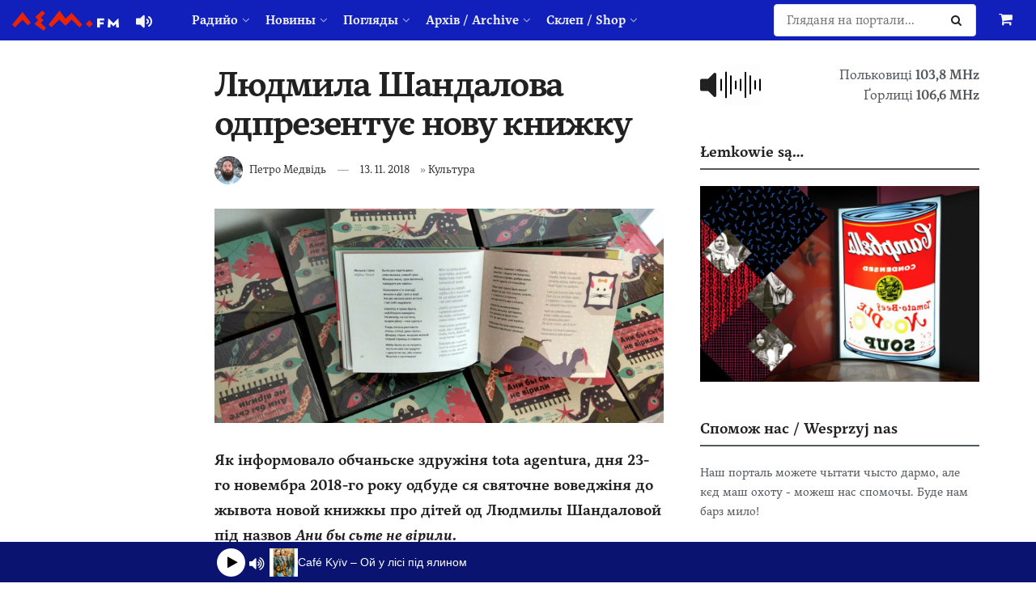

--- FILE ---
content_type: text/javascript
request_url: https://www.radiojar.com/wrappers/api-plugins/v1/radiojar-min.js
body_size: 38980
content:
!function(h,w){function t(e,t){return t.toUpperCase()}function r(e){!m.addEventListener&&"load"!==e.type&&"complete"!==m.readyState||(J(),Te.ready())}var i,n,g=typeof w,e=h.location,m=h.document,o=m.documentElement,s=h.jQuery,a=h.$,u={},p=[],c="1.10.1",y=p.concat,l=p.push,f=p.slice,d=p.indexOf,v=u.toString,b=u.hasOwnProperty,x=c.trim,Te=function(e,t){return new Te.fn.init(e,t,n)},T=/[+-]?(?:\d*\.|)\d+(?:[eE][+-]?\d+|)/.source,C=/\S+/g,N=/^[\s\uFEFF\xA0]+|[\s\uFEFF\xA0]+$/g,j=/^(?:\s*(<[\w\W]+>)[^>]*|#([\w-]*))$/,k=/^<(\w+)\s*\/?>(?:<\/\1>|)$/,P=/^[\],:{}\s]*$/,E=/(?:^|:|,)(?:\s*\[)+/g,R=/\\(?:["\\\/bfnrt]|u[\da-fA-F]{4})/g,S=/"[^"\\\r\n]*"|true|false|null|-?(?:\d+\.|)\d+(?:[eE][+-]?\d+|)/g,A=/^-ms-/,D=/-([\da-z])/gi,J=function(){m.addEventListener?(m.removeEventListener("DOMContentLoaded",r,!1),h.removeEventListener("load",r,!1)):(m.detachEvent("onreadystatechange",r),h.detachEvent("onload",r))};function L(e){var t=e.length,n=Te.type(e);return!Te.isWindow(e)&&(!(1!==e.nodeType||!t)||("array"===n||"function"!==n&&(0===t||"number"==typeof t&&0<t&&t-1 in e)))}Te.fn=Te.prototype={jquery:c,constructor:Te,init:function(e,t,n){var r,i;if(!e)return this;if("string"!=typeof e)return e.nodeType?(this.context=this[0]=e,this.length=1,this):Te.isFunction(e)?n.ready(e):(e.selector!==w&&(this.selector=e.selector,this.context=e.context),Te.makeArray(e,this));if(!(r="<"===e.charAt(0)&&">"===e.charAt(e.length-1)&&3<=e.length?[null,e,null]:j.exec(e))||!r[1]&&t)return(!t||t.jquery?t||n:this.constructor(t)).find(e);if(r[1]){if(t=t instanceof Te?t[0]:t,Te.merge(this,Te.parseHTML(r[1],t&&t.nodeType?t.ownerDocument||t:m,!0)),k.test(r[1])&&Te.isPlainObject(t))for(r in t)Te.isFunction(this[r])?this[r](t[r]):this.attr(r,t[r]);return this}if((i=m.getElementById(r[2]))&&i.parentNode){if(i.id!==r[2])return n.find(e);this.length=1,this[0]=i}return this.context=m,this.selector=e,this},selector:"",length:0,toArray:function(){return f.call(this)},get:function(e){return null==e?this.toArray():e<0?this[this.length+e]:this[e]},pushStack:function(e){e=Te.merge(this.constructor(),e);return e.prevObject=this,e.context=this.context,e},each:function(e,t){return Te.each(this,e,t)},ready:function(e){return Te.ready.promise().done(e),this},slice:function(){return this.pushStack(f.apply(this,arguments))},first:function(){return this.eq(0)},last:function(){return this.eq(-1)},eq:function(e){var t=this.length,e=+e+(e<0?t:0);return this.pushStack(0<=e&&e<t?[this[e]]:[])},map:function(n){return this.pushStack(Te.map(this,function(e,t){return n.call(e,t,e)}))},end:function(){return this.prevObject||this.constructor(null)},push:l,sort:[].sort,splice:[].splice},Te.fn.init.prototype=Te.fn,Te.extend=Te.fn.extend=function(){var e,t,n,r,i,o=arguments[0]||{},s=1,a=arguments.length,u=!1;for("boolean"==typeof o&&(u=o,o=arguments[1]||{},s=2),"object"==typeof o||Te.isFunction(o)||(o={}),a===s&&(o=this,--s);s<a;s++)if(null!=(r=arguments[s]))for(n in r)i=o[n],o!==(t=r[n])&&(u&&t&&(Te.isPlainObject(t)||(e=Te.isArray(t)))?(i=e?(e=!1,i&&Te.isArray(i)?i:[]):i&&Te.isPlainObject(i)?i:{},o[n]=Te.extend(u,i,t)):t!==w&&(o[n]=t));return o},Te.extend({expando:"jQuery"+(c+Math.random()).replace(/\D/g,""),noConflict:function(e){return h.$===Te&&(h.$=a),e&&h.jQuery===Te&&(h.jQuery=s),Te},isReady:!1,readyWait:1,holdReady:function(e){e?Te.readyWait++:Te.ready(!0)},ready:function(e){if(!0===e?!--Te.readyWait:!Te.isReady){if(!m.body)return setTimeout(Te.ready);(Te.isReady=!0)!==e&&0<--Te.readyWait||(i.resolveWith(m,[Te]),Te.fn.trigger&&Te(m).trigger("ready").off("ready"))}},isFunction:function(e){return"function"===Te.type(e)},isArray:Array.isArray||function(e){return"array"===Te.type(e)},isWindow:function(e){return null!=e&&e==e.window},isNumeric:function(e){return!isNaN(parseFloat(e))&&isFinite(e)},type:function(e){return null==e?String(e):"object"==typeof e||"function"==typeof e?u[v.call(e)]||"object":typeof e},isPlainObject:function(e){if(!e||"object"!==Te.type(e)||e.nodeType||Te.isWindow(e))return!1;try{if(e.constructor&&!b.call(e,"constructor")&&!b.call(e.constructor.prototype,"isPrototypeOf"))return!1}catch(e){return!1}if(Te.support.ownLast)for(var t in e)return b.call(e,t);for(t in e);return t===w||b.call(e,t)},isEmptyObject:function(e){for(var t in e)return!1;return!0},error:function(e){throw new Error(e)},parseHTML:function(e,t,n){if(!e||"string"!=typeof e)return null;"boolean"==typeof t&&(n=t,t=!1),t=t||m;var r=k.exec(e),n=!n&&[];return r?[t.createElement(r[1])]:(r=Te.buildFragment([e],t,n),n&&Te(n).remove(),Te.merge([],r.childNodes))},parseJSON:function(e){return h.JSON&&h.JSON.parse?h.JSON.parse(e):null===e?e:"string"==typeof e&&((e=Te.trim(e))&&P.test(e.replace(R,"@").replace(S,"]").replace(E,"")))?new Function("return "+e)():void Te.error("Invalid JSON: "+e)},parseXML:function(e){var t;if(!e||"string"!=typeof e)return null;try{h.DOMParser?t=(new DOMParser).parseFromString(e,"text/xml"):((t=new ActiveXObject("Microsoft.XMLDOM")).async="false",t.loadXML(e))}catch(e){t=w}return t&&t.documentElement&&!t.getElementsByTagName("parsererror").length||Te.error("Invalid XML: "+e),t},noop:function(){},globalEval:function(e){e&&Te.trim(e)&&(h.execScript||function(e){h.eval.call(h,e)})(e)},camelCase:function(e){return e.replace(A,"ms-").replace(D,t)},nodeName:function(e,t){return e.nodeName&&e.nodeName.toLowerCase()===t.toLowerCase()},each:function(e,t,n){var r=0,i=e.length,o=L(e);if(n){if(o)for(;r<i&&!1!==t.apply(e[r],n);r++);else for(r in e)if(!1===t.apply(e[r],n))break}else if(o)for(;r<i&&!1!==t.call(e[r],r,e[r]);r++);else for(r in e)if(!1===t.call(e[r],r,e[r]))break;return e},trim:x&&!x.call("\ufeff ")?function(e){return null==e?"":x.call(e)}:function(e){return null==e?"":(e+"").replace(N,"")},makeArray:function(e,t){t=t||[];return null!=e&&(L(Object(e))?Te.merge(t,"string"==typeof e?[e]:e):l.call(t,e)),t},inArray:function(e,t,n){var r;if(t){if(d)return d.call(t,e,n);for(r=t.length,n=n?n<0?Math.max(0,r+n):n:0;n<r;n++)if(n in t&&t[n]===e)return n}return-1},merge:function(e,t){var n=t.length,r=e.length,i=0;if("number"==typeof n)for(;i<n;i++)e[r++]=t[i];else for(;t[i]!==w;)e[r++]=t[i++];return e.length=r,e},grep:function(e,t,n){var r=[],i=0,o=e.length;for(n=!!n;i<o;i++)n!==!!t(e[i],i)&&r.push(e[i]);return r},map:function(e,t,n){var r,i=0,o=e.length,s=[];if(L(e))for(;i<o;i++)null!=(r=t(e[i],i,n))&&(s[s.length]=r);else for(i in e)null!=(r=t(e[i],i,n))&&(s[s.length]=r);return y.apply([],s)},guid:1,proxy:function(e,t){var n,r;return"string"==typeof t&&(r=e[t],t=e,e=r),Te.isFunction(e)?(n=f.call(arguments,2),(r=function(){return e.apply(t||this,n.concat(f.call(arguments)))}).guid=e.guid=e.guid||Te.guid++,r):w},access:function(e,t,n,r,i,o,s){var a=0,u=e.length,c=null==n;if("object"===Te.type(n))for(a in i=!0,n)Te.access(e,t,a,n[a],!0,o,s);else if(r!==w&&(i=!0,Te.isFunction(r)||(s=!0),c&&(t=s?(t.call(e,r),null):(c=t,function(e,t,n){return c.call(Te(e),n)})),t))for(;a<u;a++)t(e[a],n,s?r:r.call(e[a],a,t(e[a],n)));return i?e:c?t.call(e):u?t(e[0],n):o},now:function(){return(new Date).getTime()},swap:function(e,t,n,r){var i,o={};for(i in t)o[i]=e.style[i],e.style[i]=t[i];for(i in r=n.apply(e,r||[]),t)e.style[i]=o[i];return r}}),Te.ready.promise=function(e){if(!i)if(i=Te.Deferred(),"complete"===m.readyState)setTimeout(Te.ready);else if(m.addEventListener)m.addEventListener("DOMContentLoaded",r,!1),h.addEventListener("load",r,!1);else{m.attachEvent("onreadystatechange",r),h.attachEvent("onload",r);var n=!1;try{n=null==h.frameElement&&m.documentElement}catch(e){}n&&n.doScroll&&!function t(){if(!Te.isReady){try{n.doScroll("left")}catch(e){return setTimeout(t,50)}J(),Te.ready()}}()}return i.promise(e)},Te.each("Boolean Number String Function Array Date RegExp Object Error".split(" "),function(e,t){u["[object "+t+"]"]=t.toLowerCase()}),n=Te(m),function(n,r){var e,d,w,T,o,t,h,C,c,g,N,i,m,y,s,a,v,b="sizzle"+-new Date,x=n.document,j=0,p=0,u=oe(),l=oe(),f=oe(),k=!1,P=function(){return 0},E=typeof r,R={}.hasOwnProperty,S=[],A=S.pop,D=S.push,J=S.push,L=S.slice,H=S.indexOf||function(e){for(var t=0,n=this.length;t<n;t++)if(this[t]===e)return t;return-1},q="checked|selected|async|autofocus|autoplay|controls|defer|disabled|hidden|ismap|loop|multiple|open|readonly|required|scoped",_="[\\x20\\t\\r\\n\\f]",M="(?:\\\\.|[\\w-]|[^\\x00-\\xa0])+",O=M.replace("w","w#"),F="\\["+_+"*("+M+")"+_+"*(?:([*^$|!~]?=)"+_+"*(?:(['\"])((?:\\\\.|[^\\\\])*?)\\3|("+O+")|)|)"+_+"*\\]",B=":("+M+")(?:\\(((['\"])((?:\\\\.|[^\\\\])*?)\\3|((?:\\\\.|[^\\\\()[\\]]|"+F.replace(3,8)+")*)|.*)\\)|)",W=new RegExp("^"+_+"+|((?:^|[^\\\\])(?:\\\\.)*)"+_+"+$","g"),$=new RegExp("^"+_+"*,"+_+"*"),I=new RegExp("^"+_+"*([>+~]|"+_+")"+_+"*"),z=new RegExp(_+"*[+~]"),U=new RegExp("="+_+"*([^\\]'\"]*)"+_+"*\\]","g"),X=new RegExp(B),V=new RegExp("^"+O+"$"),Y={ID:new RegExp("^#("+M+")"),CLASS:new RegExp("^\\.("+M+")"),TAG:new RegExp("^("+M.replace("w","w*")+")"),ATTR:new RegExp("^"+F),PSEUDO:new RegExp("^"+B),CHILD:new RegExp("^:(only|first|last|nth|nth-last)-(child|of-type)(?:\\("+_+"*(even|odd|(([+-]|)(\\d*)n|)"+_+"*(?:([+-]|)"+_+"*(\\d+)|))"+_+"*\\)|)","i"),bool:new RegExp("^(?:"+q+")$","i"),needsContext:new RegExp("^"+_+"*[>+~]|:(even|odd|eq|gt|lt|nth|first|last)(?:\\("+_+"*((?:-\\d)?\\d*)"+_+"*\\)|)(?=[^-]|$)","i")},Q=/^[^{]+\{\s*\[native \w/,G=/^(?:#([\w-]+)|(\w+)|\.([\w-]+))$/,K=/^(?:input|select|textarea|button)$/i,Z=/^h\d$/i,ee=/'|\\/g,te=new RegExp("\\\\([\\da-f]{1,6}"+_+"?|("+_+")|.)","ig"),ne=function(e,t,n){var r="0x"+t-65536;return r!=r||n?t:r<0?String.fromCharCode(65536+r):String.fromCharCode(r>>10|55296,1023&r|56320)};try{J.apply(S=L.call(x.childNodes),x.childNodes),S[x.childNodes.length].nodeType}catch(e){J={apply:S.length?function(e,t){D.apply(e,L.call(t))}:function(e,t){for(var n=e.length,r=0;e[n++]=t[r++];);e.length=n-1}}}function re(e,t,n,r){var i,o,s,a,u,c,l,p,f;if((t?t.ownerDocument||t:x)!==N&&g(t),n=n||[],!e||"string"!=typeof e)return n;if(1!==(s=(t=t||N).nodeType)&&9!==s)return[];if(m&&!r){if(i=G.exec(e))if(c=i[1]){if(9===s){if(!(o=t.getElementById(c))||!o.parentNode)return n;if(o.id===c)return n.push(o),n}else if(t.ownerDocument&&(o=t.ownerDocument.getElementById(c))&&v(t,o)&&o.id===c)return n.push(o),n}else{if(i[2])return J.apply(n,t.getElementsByTagName(e)),n;if((c=i[3])&&d.getElementsByClassName&&t.getElementsByClassName)return J.apply(n,t.getElementsByClassName(c)),n}if(d.qsa&&(!y||!y.test(e))){if(l=c=b,p=t,f=9===s&&e,1===s&&"object"!==t.nodeName.toLowerCase()){for(u=he(e),(c=t.getAttribute("id"))?l=c.replace(ee,"\\$&"):t.setAttribute("id",l),l="[id='"+l+"'] ",a=u.length;a--;)u[a]=l+ge(u[a]);p=z.test(e)&&t.parentNode||t,f=u.join(",")}if(f)try{return J.apply(n,p.querySelectorAll(f)),n}catch(e){}finally{c||t.removeAttribute("id")}}}return function(e,t,n,r){var i,o,s,a,u,c=he(e);if(!r&&1===c.length){if(2<(o=c[0]=c[0].slice(0)).length&&"ID"===(s=o[0]).type&&d.getById&&9===t.nodeType&&m&&T.relative[o[1].type]){if(!(t=(T.find.ID(s.matches[0].replace(te,ne),t)||[])[0]))return n;e=e.slice(o.shift().value.length)}for(i=Y.needsContext.test(e)?0:o.length;i--&&(s=o[i],!T.relative[a=s.type]);)if((u=T.find[a])&&(r=u(s.matches[0].replace(te,ne),z.test(o[0].type)&&t.parentNode||t))){if(o.splice(i,1),!(e=r.length&&ge(o)))return J.apply(n,r),n;break}}return h(e,c)(r,t,!m,n,z.test(e)),n}(e.replace(W,"$1"),t,n,r)}function ie(e){return Q.test(e+"")}function oe(){var n=[];function r(e,t){return n.push(e+=" ")>T.cacheLength&&delete r[n.shift()],r[e]=t}return r}function se(e){return e[b]=!0,e}function ae(e){var t=N.createElement("div");try{return!!e(t)}catch(e){return!1}finally{t.parentNode&&t.parentNode.removeChild(t),t=null}}function ue(e,t,n){for(var r,i=(e=e.split("|")).length,o=n?null:t;i--;)(r=T.attrHandle[e[i]])&&r!==t||(T.attrHandle[e[i]]=o)}function ce(e,t){var n=e.getAttributeNode(t);return n&&n.specified?n.value:!0===e[t]?t.toLowerCase():null}function le(e,t){return e.getAttribute(t,"type"===t.toLowerCase()?1:2)}function pe(e){if("input"===e.nodeName.toLowerCase())return e.defaultValue}function fe(e,t){var n=t&&e,r=n&&1===e.nodeType&&1===t.nodeType&&(~t.sourceIndex||1<<31)-(~e.sourceIndex||1<<31);if(r)return r;if(n)for(;n=n.nextSibling;)if(n===t)return-1;return e?1:-1}function de(s){return se(function(o){return o=+o,se(function(e,t){for(var n,r=s([],e.length,o),i=r.length;i--;)e[n=r[i]]&&(e[n]=!(t[n]=e[n]))})})}for(e in t=re.isXML=function(e){e=e&&(e.ownerDocument||e).documentElement;return!!e&&"HTML"!==e.nodeName},d=re.support={},g=re.setDocument=function(e){var u=e?e.ownerDocument||e:x,e=u.parentWindow;return u!==N&&9===u.nodeType&&u.documentElement?(i=(N=u).documentElement,m=!t(u),e&&e.frameElement&&e.attachEvent("onbeforeunload",function(){g()}),d.attributes=ae(function(e){return e.innerHTML="<a href='#'></a>",ue("type|href|height|width",le,"#"===e.firstChild.getAttribute("href")),ue(q,ce,null==e.getAttribute("disabled")),e.className="i",!e.getAttribute("className")}),d.input=ae(function(e){return e.innerHTML="<input>",e.firstChild.setAttribute("value",""),""===e.firstChild.getAttribute("value")}),ue("value",pe,d.attributes&&d.input),d.getElementsByTagName=ae(function(e){return e.appendChild(u.createComment("")),!e.getElementsByTagName("*").length}),d.getElementsByClassName=ae(function(e){return e.innerHTML="<div class='a'></div><div class='a i'></div>",e.firstChild.className="i",2===e.getElementsByClassName("i").length}),d.getById=ae(function(e){return i.appendChild(e).id=b,!u.getElementsByName||!u.getElementsByName(b).length}),d.getById?(T.find.ID=function(e,t){if(typeof t.getElementById!=E&&m){e=t.getElementById(e);return e&&e.parentNode?[e]:[]}},T.filter.ID=function(e){var t=e.replace(te,ne);return function(e){return e.getAttribute("id")===t}}):(delete T.find.ID,T.filter.ID=function(e){var t=e.replace(te,ne);return function(e){e=typeof e.getAttributeNode!=E&&e.getAttributeNode("id");return e&&e.value===t}}),T.find.TAG=d.getElementsByTagName?function(e,t){if(typeof t.getElementsByTagName!=E)return t.getElementsByTagName(e)}:function(e,t){var n,r=[],i=0,o=t.getElementsByTagName(e);if("*"!==e)return o;for(;n=o[i++];)1===n.nodeType&&r.push(n);return r},T.find.CLASS=d.getElementsByClassName&&function(e,t){if(typeof t.getElementsByClassName!=E&&m)return t.getElementsByClassName(e)},s=[],y=[],(d.qsa=ie(u.querySelectorAll))&&(ae(function(e){e.innerHTML="<select><option selected=''></option></select>",e.querySelectorAll("[selected]").length||y.push("\\["+_+"*(?:value|"+q+")"),e.querySelectorAll(":checked").length||y.push(":checked")}),ae(function(e){var t=u.createElement("input");t.setAttribute("type","hidden"),e.appendChild(t).setAttribute("t",""),e.querySelectorAll("[t^='']").length&&y.push("[*^$]="+_+"*(?:''|\"\")"),e.querySelectorAll(":enabled").length||y.push(":enabled",":disabled"),e.querySelectorAll("*,:x"),y.push(",.*:")})),(d.matchesSelector=ie(a=i.webkitMatchesSelector||i.mozMatchesSelector||i.oMatchesSelector||i.msMatchesSelector))&&ae(function(e){d.disconnectedMatch=a.call(e,"div"),a.call(e,"[s!='']:x"),s.push("!=",B)}),y=y.length&&new RegExp(y.join("|")),s=s.length&&new RegExp(s.join("|")),v=ie(i.contains)||i.compareDocumentPosition?function(e,t){var n=9===e.nodeType?e.documentElement:e,t=t&&t.parentNode;return e===t||!(!t||1!==t.nodeType||!(n.contains?n.contains(t):e.compareDocumentPosition&&16&e.compareDocumentPosition(t)))}:function(e,t){if(t)for(;t=t.parentNode;)if(t===e)return!0;return!1},d.sortDetached=ae(function(e){return 1&e.compareDocumentPosition(u.createElement("div"))}),P=i.compareDocumentPosition?function(e,t){if(e===t)return k=!0,0;var n=t.compareDocumentPosition&&e.compareDocumentPosition&&e.compareDocumentPosition(t);return n?1&n||!d.sortDetached&&t.compareDocumentPosition(e)===n?e===u||v(x,e)?-1:t===u||v(x,t)?1:c?H.call(c,e)-H.call(c,t):0:4&n?-1:1:e.compareDocumentPosition?-1:1}:function(e,t){var n,r=0,i=e.parentNode,o=t.parentNode,s=[e],a=[t];if(e===t)return k=!0,0;if(!i||!o)return e===u?-1:t===u?1:i?-1:o?1:c?H.call(c,e)-H.call(c,t):0;if(i===o)return fe(e,t);for(n=e;n=n.parentNode;)s.unshift(n);for(n=t;n=n.parentNode;)a.unshift(n);for(;s[r]===a[r];)r++;return r?fe(s[r],a[r]):s[r]===x?-1:a[r]===x?1:0},u):N},re.matches=function(e,t){return re(e,null,null,t)},re.matchesSelector=function(e,t){if((e.ownerDocument||e)!==N&&g(e),t=t.replace(U,"='$1']"),d.matchesSelector&&m&&(!s||!s.test(t))&&(!y||!y.test(t)))try{var n=a.call(e,t);if(n||d.disconnectedMatch||e.document&&11!==e.document.nodeType)return n}catch(e){}return 0<re(t,N,null,[e]).length},re.contains=function(e,t){return(e.ownerDocument||e)!==N&&g(e),v(e,t)},re.attr=function(e,t){(e.ownerDocument||e)!==N&&g(e);var n=T.attrHandle[t.toLowerCase()],n=n&&R.call(T.attrHandle,t.toLowerCase())?n(e,t,!m):r;return n===r?d.attributes||!m?e.getAttribute(t):(n=e.getAttributeNode(t))&&n.specified?n.value:null:n},re.error=function(e){throw new Error("Syntax error, unrecognized expression: "+e)},re.uniqueSort=function(e){var t,n=[],r=0,i=0;if(k=!d.detectDuplicates,c=!d.sortStable&&e.slice(0),e.sort(P),k){for(;t=e[i++];)t===e[i]&&(r=n.push(i));for(;r--;)e.splice(n[r],1)}return e},o=re.getText=function(e){var t,n="",r=0,i=e.nodeType;if(i){if(1===i||9===i||11===i){if("string"==typeof e.textContent)return e.textContent;for(e=e.firstChild;e;e=e.nextSibling)n+=o(e)}else if(3===i||4===i)return e.nodeValue}else for(;t=e[r];r++)n+=o(t);return n},T=re.selectors={cacheLength:50,createPseudo:se,match:Y,attrHandle:{},find:{},relative:{">":{dir:"parentNode",first:!0}," ":{dir:"parentNode"},"+":{dir:"previousSibling",first:!0},"~":{dir:"previousSibling"}},preFilter:{ATTR:function(e){return e[1]=e[1].replace(te,ne),e[3]=(e[4]||e[5]||"").replace(te,ne),"~="===e[2]&&(e[3]=" "+e[3]+" "),e.slice(0,4)},CHILD:function(e){return e[1]=e[1].toLowerCase(),"nth"===e[1].slice(0,3)?(e[3]||re.error(e[0]),e[4]=+(e[4]?e[5]+(e[6]||1):2*("even"===e[3]||"odd"===e[3])),e[5]=+(e[7]+e[8]||"odd"===e[3])):e[3]&&re.error(e[0]),e},PSEUDO:function(e){var t,n=!e[5]&&e[2];return Y.CHILD.test(e[0])?null:(e[3]&&e[4]!==r?e[2]=e[4]:n&&X.test(n)&&(t=he(n,!0))&&(t=n.indexOf(")",n.length-t)-n.length)&&(e[0]=e[0].slice(0,t),e[2]=n.slice(0,t)),e.slice(0,3))}},filter:{TAG:function(e){var t=e.replace(te,ne).toLowerCase();return"*"===e?function(){return!0}:function(e){return e.nodeName&&e.nodeName.toLowerCase()===t}},CLASS:function(e){var t=u[e+" "];return t||(t=new RegExp("(^|"+_+")"+e+"("+_+"|$)"))&&u(e,function(e){return t.test("string"==typeof e.className&&e.className||typeof e.getAttribute!=E&&e.getAttribute("class")||"")})},ATTR:function(t,n,r){return function(e){e=re.attr(e,t);return null==e?"!="===n:!n||(e+="","="===n?e===r:"!="===n?e!==r:"^="===n?r&&0===e.indexOf(r):"*="===n?r&&-1<e.indexOf(r):"$="===n?r&&e.slice(-r.length)===r:"~="===n?-1<(" "+e+" ").indexOf(r):"|="===n&&(e===r||e.slice(0,r.length+1)===r+"-"))}},CHILD:function(d,e,t,h,g){var m="nth"!==d.slice(0,3),y="last"!==d.slice(-4),v="of-type"===e;return 1===h&&0===g?function(e){return!!e.parentNode}:function(e,t,n){var r,i,o,s,a,u,c=m!=y?"nextSibling":"previousSibling",l=e.parentNode,p=v&&e.nodeName.toLowerCase(),f=!n&&!v;if(l){if(m){for(;c;){for(o=e;o=o[c];)if(v?o.nodeName.toLowerCase()===p:1===o.nodeType)return!1;u=c="only"===d&&!u&&"nextSibling"}return!0}if(u=[y?l.firstChild:l.lastChild],y&&f){for(a=(r=(i=l[b]||(l[b]={}))[d]||[])[0]===j&&r[1],s=r[0]===j&&r[2],o=a&&l.childNodes[a];o=++a&&o&&o[c]||(s=a=0)||u.pop();)if(1===o.nodeType&&++s&&o===e){i[d]=[j,a,s];break}}else if(f&&(r=(e[b]||(e[b]={}))[d])&&r[0]===j)s=r[1];else for(;(o=++a&&o&&o[c]||(s=a=0)||u.pop())&&((v?o.nodeName.toLowerCase()!==p:1!==o.nodeType)||!++s||(f&&((o[b]||(o[b]={}))[d]=[j,s]),o!==e)););return(s-=g)===h||s%h==0&&0<=s/h}}},PSEUDO:function(e,o){var t,s=T.pseudos[e]||T.setFilters[e.toLowerCase()]||re.error("unsupported pseudo: "+e);return s[b]?s(o):1<s.length?(t=[e,e,"",o],T.setFilters.hasOwnProperty(e.toLowerCase())?se(function(e,t){for(var n,r=s(e,o),i=r.length;i--;)e[n=H.call(e,r[i])]=!(t[n]=r[i])}):function(e){return s(e,0,t)}):s}},pseudos:{not:se(function(e){var r=[],i=[],a=h(e.replace(W,"$1"));return a[b]?se(function(e,t,n,r){for(var i,o=a(e,null,r,[]),s=e.length;s--;)(i=o[s])&&(e[s]=!(t[s]=i))}):function(e,t,n){return r[0]=e,a(r,null,n,i),!i.pop()}}),has:se(function(t){return function(e){return 0<re(t,e).length}}),contains:se(function(t){return function(e){return-1<(e.textContent||e.innerText||o(e)).indexOf(t)}}),lang:se(function(n){return V.test(n||"")||re.error("unsupported lang: "+n),n=n.replace(te,ne).toLowerCase(),function(e){var t;do{if(t=m?e.lang:e.getAttribute("xml:lang")||e.getAttribute("lang"))return(t=t.toLowerCase())===n||0===t.indexOf(n+"-")}while((e=e.parentNode)&&1===e.nodeType);return!1}}),target:function(e){var t=n.location&&n.location.hash;return t&&t.slice(1)===e.id},root:function(e){return e===i},focus:function(e){return e===N.activeElement&&(!N.hasFocus||N.hasFocus())&&!!(e.type||e.href||~e.tabIndex)},enabled:function(e){return!1===e.disabled},disabled:function(e){return!0===e.disabled},checked:function(e){var t=e.nodeName.toLowerCase();return"input"===t&&!!e.checked||"option"===t&&!!e.selected},selected:function(e){return e.parentNode&&e.parentNode.selectedIndex,!0===e.selected},empty:function(e){for(e=e.firstChild;e;e=e.nextSibling)if("@"<e.nodeName||3===e.nodeType||4===e.nodeType)return!1;return!0},parent:function(e){return!T.pseudos.empty(e)},header:function(e){return Z.test(e.nodeName)},input:function(e){return K.test(e.nodeName)},button:function(e){var t=e.nodeName.toLowerCase();return"input"===t&&"button"===e.type||"button"===t},text:function(e){var t;return"input"===e.nodeName.toLowerCase()&&"text"===e.type&&(null==(t=e.getAttribute("type"))||t.toLowerCase()===e.type)},first:de(function(){return[0]}),last:de(function(e,t){return[t-1]}),eq:de(function(e,t,n){return[n<0?n+t:n]}),even:de(function(e,t){for(var n=0;n<t;n+=2)e.push(n);return e}),odd:de(function(e,t){for(var n=1;n<t;n+=2)e.push(n);return e}),lt:de(function(e,t,n){for(var r=n<0?n+t:n;0<=--r;)e.push(r);return e}),gt:de(function(e,t,n){for(var r=n<0?n+t:n;++r<t;)e.push(r);return e})}},{radio:!0,checkbox:!0,file:!0,password:!0,image:!0})T.pseudos[e]=function(t){return function(e){return"input"===e.nodeName.toLowerCase()&&e.type===t}}(e);for(e in{submit:!0,reset:!0})T.pseudos[e]=function(n){return function(e){var t=e.nodeName.toLowerCase();return("input"===t||"button"===t)&&e.type===n}}(e);function he(e,t){var n,r,i,o,s,a,u,c=l[e+" "];if(c)return t?0:c.slice(0);for(s=e,a=[],u=T.preFilter;s;){for(o in n&&!(r=$.exec(s))||(r&&(s=s.slice(r[0].length)||s),a.push(i=[])),n=!1,(r=I.exec(s))&&(n=r.shift(),i.push({value:n,type:r[0].replace(W," ")}),s=s.slice(n.length)),T.filter)!(r=Y[o].exec(s))||u[o]&&!(r=u[o](r))||(n=r.shift(),i.push({value:n,type:o,matches:r}),s=s.slice(n.length));if(!n)break}return t?s.length:s?re.error(e):l(e,a).slice(0)}function ge(e){for(var t=0,n=e.length,r="";t<n;t++)r+=e[t].value;return r}function me(a,e,t){var u=e.dir,c=t&&"parentNode"===u,l=p++;return e.first?function(e,t,n){for(;e=e[u];)if(1===e.nodeType||c)return a(e,t,n)}:function(e,t,n){var r,i,o,s=j+" "+l;if(n){for(;e=e[u];)if((1===e.nodeType||c)&&a(e,t,n))return!0}else for(;e=e[u];)if(1===e.nodeType||c)if((i=(o=e[b]||(e[b]={}))[u])&&i[0]===s){if(!0===(r=i[1])||r===w)return!0===r}else if((i=o[u]=[s])[1]=a(e,t,n)||w,!0===i[1])return!0}}function ye(i){return 1<i.length?function(e,t,n){for(var r=i.length;r--;)if(!i[r](e,t,n))return!1;return!0}:i[0]}function ve(e,t,n,r,i){for(var o,s=[],a=0,u=e.length,c=null!=t;a<u;a++)(o=e[a])&&(n&&!n(o,r,i)||(s.push(o),c&&t.push(a)));return s}function be(d,h,g,m,y,e){return m&&!m[b]&&(m=be(m)),y&&!y[b]&&(y=be(y,e)),se(function(e,t,n,r){var i,o,s,a=[],u=[],c=t.length,l=e||function(e,t,n){for(var r=0,i=t.length;r<i;r++)re(e,t[r],n);return n}(h||"*",n.nodeType?[n]:n,[]),p=!d||!e&&h?l:ve(l,a,d,n,r),f=g?y||(e?d:c||m)?[]:t:p;if(g&&g(p,f,n,r),m)for(i=ve(f,u),m(i,[],n,r),o=i.length;o--;)(s=i[o])&&(f[u[o]]=!(p[u[o]]=s));if(e){if(y||d){if(y){for(i=[],o=f.length;o--;)(s=f[o])&&i.push(p[o]=s);y(null,f=[],i,r)}for(o=f.length;o--;)(s=f[o])&&-1<(i=y?H.call(e,s):a[o])&&(e[i]=!(t[i]=s))}}else f=ve(f===t?f.splice(c,f.length):f),y?y(null,t,f,r):J.apply(t,f)})}function xe(m,y){function e(e,t,n,r,i){var o,s,a,u=[],c=0,l="0",p=e&&[],f=null!=i,d=C,h=e||x&&T.find.TAG("*",i&&t.parentNode||t),g=j+=null==d?1:Math.random()||.1;for(f&&(C=t!==N&&t,w=v);null!=(o=h[l]);l++){if(x&&o){for(s=0;a=m[s++];)if(a(o,t,n)){r.push(o);break}f&&(j=g,w=++v)}b&&((o=!a&&o)&&c--,e&&p.push(o))}if(c+=l,b&&l!==c){for(s=0;a=y[s++];)a(p,u,t,n);if(e){if(0<c)for(;l--;)p[l]||u[l]||(u[l]=A.call(r));u=ve(u)}J.apply(r,u),f&&!e&&0<u.length&&1<c+y.length&&re.uniqueSort(r)}return f&&(j=g,C=d),p}var v=0,b=0<y.length,x=0<m.length;return b?se(e):e}function we(){}h=re.compile=function(e,t){var n,r=[],i=[],o=f[e+" "];if(!o){for(n=(t=t||he(e)).length;n--;)((o=function e(t){for(var r,n,i,o=t.length,s=T.relative[t[0].type],a=s||T.relative[" "],u=s?1:0,c=me(function(e){return e===r},a,!0),l=me(function(e){return-1<H.call(r,e)},a,!0),p=[function(e,t,n){return!s&&(n||t!==C)||((r=t).nodeType?c:l)(e,t,n)}];u<o;u++)if(n=T.relative[t[u].type])p=[me(ye(p),n)];else{if((n=T.filter[t[u].type].apply(null,t[u].matches))[b]){for(i=++u;i<o&&!T.relative[t[i].type];i++);return be(1<u&&ye(p),1<u&&ge(t.slice(0,u-1).concat({value:" "===t[u-2].type?"*":""})).replace(W,"$1"),n,u<i&&e(t.slice(u,i)),i<o&&e(t=t.slice(i)),i<o&&ge(t))}p.push(n)}return ye(p)}(t[n]))[b]?r:i).push(o);o=f(e,xe(i,r))}return o},T.pseudos.nth=T.pseudos.eq,we.prototype=T.filters=T.pseudos,T.setFilters=new we,d.sortStable=b.split("").sort(P).join("")===b,g(),[0,0].sort(P),d.detectDuplicates=k,Te.find=re,Te.expr=re.selectors,Te.expr[":"]=Te.expr.pseudos,Te.unique=re.uniqueSort,Te.text=re.getText,Te.isXMLDoc=re.isXML,Te.contains=re.contains}(h);var H={};Te.Callbacks=function(i){var e,n;i="string"==typeof i?H[i]||(n=H[e=i]={},Te.each(e.match(C)||[],function(e,t){n[t]=!0}),n):Te.extend({},i);var r,t,o,s,a,u,c=[],l=!i.once&&[],p=function(e){for(t=i.memory&&e,o=!0,a=u||0,u=0,s=c.length,r=!0;c&&a<s;a++)if(!1===c[a].apply(e[0],e[1])&&i.stopOnFalse){t=!1;break}r=!1,c&&(l?l.length&&p(l.shift()):t?c=[]:f.disable())},f={add:function(){var e;return c&&(e=c.length,function r(e){Te.each(e,function(e,t){var n=Te.type(t);"function"===n?i.unique&&f.has(t)||c.push(t):t&&t.length&&"string"!==n&&r(t)})}(arguments),r?s=c.length:t&&(u=e,p(t))),this},remove:function(){return c&&Te.each(arguments,function(e,t){for(var n;-1<(n=Te.inArray(t,c,n));)c.splice(n,1),r&&(n<=s&&s--,n<=a&&a--)}),this},has:function(e){return e?-1<Te.inArray(e,c):!(!c||!c.length)},empty:function(){return c=[],s=0,this},disable:function(){return c=l=t=w,this},disabled:function(){return!c},lock:function(){return l=w,t||f.disable(),this},locked:function(){return!l},fireWith:function(e,t){return t=[e,(t=t||[]).slice?t.slice():t],!c||o&&!l||(r?l.push(t):p(t)),this},fire:function(){return f.fireWith(this,arguments),this},fired:function(){return!!o}};return f},Te.extend({Deferred:function(e){var s=[["resolve","done",Te.Callbacks("once memory"),"resolved"],["reject","fail",Te.Callbacks("once memory"),"rejected"],["notify","progress",Te.Callbacks("memory")]],i="pending",a={state:function(){return i},always:function(){return u.done(arguments).fail(arguments),this},then:function(){var o=arguments;return Te.Deferred(function(i){Te.each(s,function(e,t){var n=t[0],r=Te.isFunction(o[e])&&o[e];u[t[1]](function(){var e=r&&r.apply(this,arguments);e&&Te.isFunction(e.promise)?e.promise().done(i.resolve).fail(i.reject).progress(i.notify):i[n+"With"](this===a?i.promise():this,r?[e]:arguments)})}),o=null}).promise()},promise:function(e){return null!=e?Te.extend(e,a):a}},u={};return a.pipe=a.then,Te.each(s,function(e,t){var n=t[2],r=t[3];a[t[1]]=n.add,r&&n.add(function(){i=r},s[1^e][2].disable,s[2][2].lock),u[t[0]]=function(){return u[t[0]+"With"](this===u?a:this,arguments),this},u[t[0]+"With"]=n.fireWith}),a.promise(u),e&&e.call(u,u),u},when:function(e){function t(t,n,r){return function(e){n[t]=this,r[t]=1<arguments.length?f.call(arguments):e,r===i?c.notifyWith(n,r):--u||c.resolveWith(n,r)}}var i,n,r,o=0,s=f.call(arguments),a=s.length,u=1!==a||e&&Te.isFunction(e.promise)?a:0,c=1===u?e:Te.Deferred();if(1<a)for(i=new Array(a),n=new Array(a),r=new Array(a);o<a;o++)s[o]&&Te.isFunction(s[o].promise)?s[o].promise().done(t(o,r,s)).fail(c.reject).progress(t(o,n,i)):--u;return u||c.resolveWith(r,s),c.promise()}}),Te.support=function(o){var e,t,n,r,i,s,a,u,c,l=m.createElement("div");if(l.setAttribute("className","t"),l.innerHTML="  <link/><table></table><a href='/a'>a</a><input type='checkbox'/>",e=l.getElementsByTagName("*")||[],!(t=l.getElementsByTagName("a")[0])||!t.style||!e.length)return o;s=(r=m.createElement("select")).appendChild(m.createElement("option")),n=l.getElementsByTagName("input")[0],t.style.cssText="top:1px;float:left;opacity:.5",o.getSetAttribute="t"!==l.className,o.leadingWhitespace=3===l.firstChild.nodeType,o.tbody=!l.getElementsByTagName("tbody").length,o.htmlSerialize=!!l.getElementsByTagName("link").length,o.style=/top/.test(t.getAttribute("style")),o.hrefNormalized="/a"===t.getAttribute("href"),o.opacity=/^0.5/.test(t.style.opacity),o.cssFloat=!!t.style.cssFloat,o.checkOn=!!n.value,o.optSelected=s.selected,o.enctype=!!m.createElement("form").enctype,o.html5Clone="<:nav></:nav>"!==m.createElement("nav").cloneNode(!0).outerHTML,o.inlineBlockNeedsLayout=!1,o.shrinkWrapBlocks=!1,o.pixelPosition=!1,o.deleteExpando=!0,o.noCloneEvent=!0,o.reliableMarginRight=!0,o.boxSizingReliable=!0,n.checked=!0,o.noCloneChecked=n.cloneNode(!0).checked,r.disabled=!0,o.optDisabled=!s.disabled;try{delete l.test}catch(e){o.deleteExpando=!1}for(c in(n=m.createElement("input")).setAttribute("value",""),o.input=""===n.getAttribute("value"),n.value="t",n.setAttribute("type","radio"),o.radioValue="t"===n.value,n.setAttribute("checked","t"),n.setAttribute("name","t"),(i=m.createDocumentFragment()).appendChild(n),o.appendChecked=n.checked,o.checkClone=i.cloneNode(!0).cloneNode(!0).lastChild.checked,l.attachEvent&&(l.attachEvent("onclick",function(){o.noCloneEvent=!1}),l.cloneNode(!0).click()),{submit:!0,change:!0,focusin:!0})l.setAttribute(a="on"+c,"t"),o[c+"Bubbles"]=a in h||!1===l.attributes[a].expando;for(c in l.style.backgroundClip="content-box",l.cloneNode(!0).style.backgroundClip="",o.clearCloneStyle="content-box"===l.style.backgroundClip,Te(o))break;return o.ownLast="0"!==c,Te(function(){var e,t,n,r="padding:0;margin:0;border:0;display:block;box-sizing:content-box;-moz-box-sizing:content-box;-webkit-box-sizing:content-box;",i=m.getElementsByTagName("body")[0];i&&((e=m.createElement("div")).style.cssText="border:0;width:0;height:0;position:absolute;top:0;left:-9999px;margin-top:1px",i.appendChild(e).appendChild(l),l.innerHTML="<table><tr><td></td><td>t</td></tr></table>",(n=l.getElementsByTagName("td"))[0].style.cssText="padding:0;margin:0;border:0;display:none",u=0===n[0].offsetHeight,n[0].style.display="",n[1].style.display="none",o.reliableHiddenOffsets=u&&0===n[0].offsetHeight,l.innerHTML="",l.style.cssText="box-sizing:border-box;-moz-box-sizing:border-box;-webkit-box-sizing:border-box;padding:1px;border:1px;display:block;width:4px;margin-top:1%;position:absolute;top:1%;",Te.swap(i,null!=i.style.zoom?{zoom:1}:{},function(){o.boxSizing=4===l.offsetWidth}),h.getComputedStyle&&(o.pixelPosition="1%"!==(h.getComputedStyle(l,null)||{}).top,o.boxSizingReliable="4px"===(h.getComputedStyle(l,null)||{width:"4px"}).width,(t=l.appendChild(m.createElement("div"))).style.cssText=l.style.cssText=r,t.style.marginRight=t.style.width="0",l.style.width="1px",o.reliableMarginRight=!parseFloat((h.getComputedStyle(t,null)||{}).marginRight)),typeof l.style.zoom!==g&&(l.innerHTML="",l.style.cssText=r+"width:1px;padding:1px;display:inline;zoom:1",o.inlineBlockNeedsLayout=3===l.offsetWidth,l.style.display="block",l.innerHTML="<div></div>",l.firstChild.style.width="5px",o.shrinkWrapBlocks=3!==l.offsetWidth,o.inlineBlockNeedsLayout&&(i.style.zoom=1)),i.removeChild(e),e=l=n=t=null)}),e=r=i=t=n=null,o}({});var q=/(?:\{[\s\S]*\}|\[[\s\S]*\])$/,_=/([A-Z])/g;function M(e,t,n,r){if(Te.acceptData(e)){var i,o=Te.expando,s=e.nodeType,a=s?Te.cache:e,u=s?e[o]:e[o]&&o;if(u&&a[u]&&(r||a[u].data)||n!==w||"string"!=typeof t)return a[u=u||(s?e[o]=p.pop()||Te.guid++:o)]||(a[u]=s?{}:{toJSON:Te.noop}),"object"!=typeof t&&"function"!=typeof t||(r?a[u]=Te.extend(a[u],t):a[u].data=Te.extend(a[u].data,t)),u=a[u],r||(u.data||(u.data={}),u=u.data),n!==w&&(u[Te.camelCase(t)]=n),"string"==typeof t?null==(i=u[t])&&(i=u[Te.camelCase(t)]):i=u,i}}function O(e,t,n){if(Te.acceptData(e)){var r,i,o=e.nodeType,s=o?Te.cache:e,a=o?e[Te.expando]:Te.expando;if(s[a]){if(t&&(r=n?s[a]:s[a].data)){i=(t=Te.isArray(t)?t.concat(Te.map(t,Te.camelCase)):t in r||(t=Te.camelCase(t))in r?[t]:t.split(" ")).length;for(;i--;)delete r[t[i]];if(n?!B(r):!Te.isEmptyObject(r))return}(n||(delete s[a].data,B(s[a])))&&(o?Te.cleanData([e],!0):Te.support.deleteExpando||s!=s.window?delete s[a]:s[a]=null)}}}function F(e,t,n){if(n===w&&1===e.nodeType){var r="data-"+t.replace(_,"-$1").toLowerCase();if("string"==typeof(n=e.getAttribute(r))){try{n="true"===n||"false"!==n&&("null"===n?null:+n+""===n?+n:q.test(n)?Te.parseJSON(n):n)}catch(e){}Te.data(e,t,n)}else n=w}return n}function B(e){for(var t in e)if(("data"!==t||!Te.isEmptyObject(e[t]))&&"toJSON"!==t)return;return 1}Te.extend({cache:{},noData:{applet:!0,embed:!0,object:"clsid:D27CDB6E-AE6D-11cf-96B8-444553540000"},hasData:function(e){return!!(e=e.nodeType?Te.cache[e[Te.expando]]:e[Te.expando])&&!B(e)},data:function(e,t,n){return M(e,t,n)},removeData:function(e,t){return O(e,t)},_data:function(e,t,n){return M(e,t,n,!0)},_removeData:function(e,t){return O(e,t,!0)},acceptData:function(e){if(e.nodeType&&1!==e.nodeType&&9!==e.nodeType)return!1;var t=e.nodeName&&Te.noData[e.nodeName.toLowerCase()];return!t||!0!==t&&e.getAttribute("classid")===t}}),Te.fn.extend({data:function(e,t){var n,r,i=null,o=0,s=this[0];if(e!==w)return"object"==typeof e?this.each(function(){Te.data(this,e)}):1<arguments.length?this.each(function(){Te.data(this,e,t)}):s?F(s,e,Te.data(s,e)):null;if(this.length&&(i=Te.data(s),1===s.nodeType&&!Te._data(s,"parsedAttrs"))){for(n=s.attributes;o<n.length;o++)0===(r=n[o].name).indexOf("data-")&&F(s,r=Te.camelCase(r.slice(5)),i[r]);Te._data(s,"parsedAttrs",!0)}return i},removeData:function(e){return this.each(function(){Te.removeData(this,e)})}}),Te.extend({queue:function(e,t,n){var r;if(e)return t=(t||"fx")+"queue",r=Te._data(e,t),n&&(!r||Te.isArray(n)?r=Te._data(e,t,Te.makeArray(n)):r.push(n)),r||[]},dequeue:function(e,t){t=t||"fx";var n=Te.queue(e,t),r=n.length,i=n.shift(),o=Te._queueHooks(e,t);"inprogress"===i&&(i=n.shift(),r--),i&&("fx"===t&&n.unshift("inprogress"),delete o.stop,i.call(e,function(){Te.dequeue(e,t)},o)),!r&&o&&o.empty.fire()},_queueHooks:function(e,t){var n=t+"queueHooks";return Te._data(e,n)||Te._data(e,n,{empty:Te.Callbacks("once memory").add(function(){Te._removeData(e,t+"queue"),Te._removeData(e,n)})})}}),Te.fn.extend({queue:function(t,n){var e=2;return"string"!=typeof t&&(n=t,t="fx",e--),arguments.length<e?Te.queue(this[0],t):n===w?this:this.each(function(){var e=Te.queue(this,t,n);Te._queueHooks(this,t),"fx"===t&&"inprogress"!==e[0]&&Te.dequeue(this,t)})},dequeue:function(e){return this.each(function(){Te.dequeue(this,e)})},delay:function(r,e){return r=Te.fx&&Te.fx.speeds[r]||r,e=e||"fx",this.queue(e,function(e,t){var n=setTimeout(e,r);t.stop=function(){clearTimeout(n)}})},clearQueue:function(e){return this.queue(e||"fx",[])},promise:function(e,t){function n(){--i||o.resolveWith(s,[s])}var r,i=1,o=Te.Deferred(),s=this,a=this.length;for("string"!=typeof e&&(t=e,e=w),e=e||"fx";a--;)(r=Te._data(s[a],e+"queueHooks"))&&r.empty&&(i++,r.empty.add(n));return n(),o.promise(t)}});var W,$,I=/[\t\r\n\f]/g,z=/\r/g,U=/^(?:input|select|textarea|button|object)$/i,X=/^(?:a|area)$/i,V=/^(?:checked|selected)$/i,Y=Te.support.getSetAttribute,Q=Te.support.input;Te.fn.extend({attr:function(e,t){return Te.access(this,Te.attr,e,t,1<arguments.length)},removeAttr:function(e){return this.each(function(){Te.removeAttr(this,e)})},prop:function(e,t){return Te.access(this,Te.prop,e,t,1<arguments.length)},removeProp:function(e){return e=Te.propFix[e]||e,this.each(function(){try{this[e]=w,delete this[e]}catch(e){}})},addClass:function(t){var e,n,r,i,o,s=0,a=this.length,u="string"==typeof t&&t;if(Te.isFunction(t))return this.each(function(e){Te(this).addClass(t.call(this,e,this.className))});if(u)for(e=(t||"").match(C)||[];s<a;s++)if(r=1===(n=this[s]).nodeType&&(n.className?(" "+n.className+" ").replace(I," "):" ")){for(o=0;i=e[o++];)r.indexOf(" "+i+" ")<0&&(r+=i+" ");n.className=Te.trim(r)}return this},removeClass:function(t){var e,n,r,i,o,s=0,a=this.length,u=0===arguments.length||"string"==typeof t&&t;if(Te.isFunction(t))return this.each(function(e){Te(this).removeClass(t.call(this,e,this.className))});if(u)for(e=(t||"").match(C)||[];s<a;s++)if(r=1===(n=this[s]).nodeType&&(n.className?(" "+n.className+" ").replace(I," "):"")){for(o=0;i=e[o++];)for(;0<=r.indexOf(" "+i+" ");)r=r.replace(" "+i+" "," ");n.className=t?Te.trim(r):""}return this},toggleClass:function(o,s){var a=typeof o,u="boolean"==typeof s;return Te.isFunction(o)?this.each(function(e){Te(this).toggleClass(o.call(this,e,this.className,s),s)}):this.each(function(){if("string"==a)for(var e,t=0,n=Te(this),r=s,i=o.match(C)||[];e=i[t++];)r=u?r:!n.hasClass(e),n[r?"addClass":"removeClass"](e);else a!==g&&"boolean"!=a||(this.className&&Te._data(this,"__className__",this.className),this.className=!this.className&&!1!==o&&Te._data(this,"__className__")||"")})},hasClass:function(e){for(var t=" "+e+" ",n=0,r=this.length;n<r;n++)if(1===this[n].nodeType&&0<=(" "+this[n].className+" ").replace(I," ").indexOf(t))return!0;return!1},val:function(t){var e,n,r,i=this[0];return arguments.length?(r=Te.isFunction(t),this.each(function(e){1===this.nodeType&&(null==(e=r?t.call(this,e,Te(this).val()):t)?e="":"number"==typeof e?e+="":Te.isArray(e)&&(e=Te.map(e,function(e){return null==e?"":e+""})),(n=Te.valHooks[this.type]||Te.valHooks[this.nodeName.toLowerCase()])&&"set"in n&&n.set(this,e,"value")!==w||(this.value=e))})):i?(n=Te.valHooks[i.type]||Te.valHooks[i.nodeName.toLowerCase()])&&"get"in n&&(e=n.get(i,"value"))!==w?e:"string"==typeof(e=i.value)?e.replace(z,""):null==e?"":e:void 0}}),Te.extend({valHooks:{option:{get:function(e){var t=Te.find.attr(e,"value");return null!=t?t:e.text}},select:{get:function(e){for(var t,n=e.options,r=e.selectedIndex,i="select-one"===e.type||r<0,o=i?null:[],s=i?r+1:n.length,a=r<0?s:i?r:0;a<s;a++)if(((t=n[a]).selected||a===r)&&(Te.support.optDisabled?!t.disabled:null===t.getAttribute("disabled"))&&(!t.parentNode.disabled||!Te.nodeName(t.parentNode,"optgroup"))){if(t=Te(t).val(),i)return t;o.push(t)}return o},set:function(e,t){for(var n,r,i=e.options,o=Te.makeArray(t),s=i.length;s--;)((r=i[s]).selected=0<=Te.inArray(Te(r).val(),o))&&(n=!0);return n||(e.selectedIndex=-1),o}}},attr:function(e,t,n){var r,i,o=e.nodeType;if(e&&3!==o&&8!==o&&2!==o)return typeof e.getAttribute===g?Te.prop(e,t,n):(1===o&&Te.isXMLDoc(e)||(t=t.toLowerCase(),r=Te.attrHooks[t]||(Te.expr.match.bool.test(t)?$:W)),n===w?!(r&&"get"in r&&null!==(i=r.get(e,t)))&&null==(i=Te.find.attr(e,t))?w:i:null!==n?r&&"set"in r&&(i=r.set(e,n,t))!==w?i:(e.setAttribute(t,n+""),n):void Te.removeAttr(e,t))},removeAttr:function(e,t){var n,r,i=0,o=t&&t.match(C);if(o&&1===e.nodeType)for(;n=o[i++];)r=Te.propFix[n]||n,Te.expr.match.bool.test(n)?Q&&Y||!V.test(n)?e[r]=!1:e[Te.camelCase("default-"+n)]=e[r]=!1:Te.attr(e,n,""),e.removeAttribute(Y?n:r)},attrHooks:{type:{set:function(e,t){if(!Te.support.radioValue&&"radio"===t&&Te.nodeName(e,"input")){var n=e.value;return e.setAttribute("type",t),n&&(e.value=n),t}}}},propFix:{for:"htmlFor",class:"className"},prop:function(e,t,n){var r,i,o=e.nodeType;if(e&&3!==o&&8!==o&&2!==o)return(1!==o||!Te.isXMLDoc(e))&&(t=Te.propFix[t]||t,i=Te.propHooks[t]),n!==w?i&&"set"in i&&(r=i.set(e,n,t))!==w?r:e[t]=n:i&&"get"in i&&null!==(r=i.get(e,t))?r:e[t]},propHooks:{tabIndex:{get:function(e){var t=Te.find.attr(e,"tabindex");return t?parseInt(t,10):U.test(e.nodeName)||X.test(e.nodeName)&&e.href?0:-1}}}}),$={set:function(e,t,n){return!1===t?Te.removeAttr(e,n):Q&&Y||!V.test(n)?e.setAttribute(!Y&&Te.propFix[n]||n,n):e[Te.camelCase("default-"+n)]=e[n]=!0,n}},Te.each(Te.expr.match.bool.source.match(/\w+/g),function(e,t){var i=Te.expr.attrHandle[t]||Te.find.attr;Te.expr.attrHandle[t]=Q&&Y||!V.test(t)?function(e,t,n){var r=Te.expr.attrHandle[t],n=n?w:(Te.expr.attrHandle[t]=w)!=i(e,t,n)?t.toLowerCase():null;return Te.expr.attrHandle[t]=r,n}:function(e,t,n){return n?w:e[Te.camelCase("default-"+t)]?t.toLowerCase():null}}),Q&&Y||(Te.attrHooks.value={set:function(e,t,n){if(!Te.nodeName(e,"input"))return W&&W.set(e,t,n);e.defaultValue=t}}),Y||(W={set:function(e,t,n){var r=e.getAttributeNode(n);return r||e.setAttributeNode(r=e.ownerDocument.createAttribute(n)),r.value=t+="","value"===n||t===e.getAttribute(n)?t:w}},Te.expr.attrHandle.id=Te.expr.attrHandle.name=Te.expr.attrHandle.coords=function(e,t,n){return n?w:(t=e.getAttributeNode(t))&&""!==t.value?t.value:null},Te.valHooks.button={get:function(e,t){t=e.getAttributeNode(t);return t&&t.specified?t.value:w},set:W.set},Te.attrHooks.contenteditable={set:function(e,t,n){W.set(e,""!==t&&t,n)}},Te.each(["width","height"],function(e,n){Te.attrHooks[n]={set:function(e,t){if(""===t)return e.setAttribute(n,"auto"),t}}})),Te.support.hrefNormalized||Te.each(["href","src"],function(e,t){Te.propHooks[t]={get:function(e){return e.getAttribute(t,4)}}}),Te.support.style||(Te.attrHooks.style={get:function(e){return e.style.cssText||w},set:function(e,t){return e.style.cssText=t+""}}),Te.support.optSelected||(Te.propHooks.selected={get:function(e){e=e.parentNode;return e&&(e.selectedIndex,e.parentNode&&e.parentNode.selectedIndex),null}}),Te.each(["tabIndex","readOnly","maxLength","cellSpacing","cellPadding","rowSpan","colSpan","useMap","frameBorder","contentEditable"],function(){Te.propFix[this.toLowerCase()]=this}),Te.support.enctype||(Te.propFix.enctype="encoding"),Te.each(["radio","checkbox"],function(){Te.valHooks[this]={set:function(e,t){if(Te.isArray(t))return e.checked=0<=Te.inArray(Te(e).val(),t)}},Te.support.checkOn||(Te.valHooks[this].get=function(e){return null===e.getAttribute("value")?"on":e.value})});var G=/^(?:input|select|textarea)$/i,K=/^key/,Z=/^(?:mouse|contextmenu)|click/,ee=/^(?:focusinfocus|focusoutblur)$/,te=/^([^.]*)(?:\.(.+)|)$/;function ne(){return!0}function re(){return!1}function ie(){try{return m.activeElement}catch(e){}}Te.event={global:{},add:function(e,t,n,r,i){var o,s,a,u,c,l,p,f,d,h=Te._data(e);if(h){for(n.handler&&(n=(a=n).handler,i=a.selector),n.guid||(n.guid=Te.guid++),(o=h.events)||(o=h.events={}),(c=h.handle)||((c=h.handle=function(e){return typeof Te===g||e&&Te.event.triggered===e.type?w:Te.event.dispatch.apply(c.elem,arguments)}).elem=e),s=(t=(t||"").match(C)||[""]).length;s--;)p=d=(l=te.exec(t[s])||[])[1],f=(l[2]||"").split(".").sort(),p&&(u=Te.event.special[p]||{},p=(i?u.delegateType:u.bindType)||p,u=Te.event.special[p]||{},l=Te.extend({type:p,origType:d,data:r,handler:n,guid:n.guid,selector:i,needsContext:i&&Te.expr.match.needsContext.test(i),namespace:f.join(".")},a),(d=o[p])||((d=o[p]=[]).delegateCount=0,u.setup&&!1!==u.setup.call(e,r,f,c)||(e.addEventListener?e.addEventListener(p,c,!1):e.attachEvent&&e.attachEvent("on"+p,c))),u.add&&(u.add.call(e,l),l.handler.guid||(l.handler.guid=n.guid)),i?d.splice(d.delegateCount++,0,l):d.push(l),Te.event.global[p]=!0);e=null}},remove:function(e,t,n,r,i){var o,s,a,u,c,l,p,f,d,h,g,m=Te.hasData(e)&&Te._data(e);if(m&&(l=m.events)){for(c=(t=(t||"").match(C)||[""]).length;c--;)if(d=g=(a=te.exec(t[c])||[])[1],h=(a[2]||"").split(".").sort(),d){for(p=Te.event.special[d]||{},f=l[d=(r?p.delegateType:p.bindType)||d]||[],a=a[2]&&new RegExp("(^|\\.)"+h.join("\\.(?:.*\\.|)")+"(\\.|$)"),u=o=f.length;o--;)s=f[o],!i&&g!==s.origType||n&&n.guid!==s.guid||a&&!a.test(s.namespace)||r&&r!==s.selector&&("**"!==r||!s.selector)||(f.splice(o,1),s.selector&&f.delegateCount--,p.remove&&p.remove.call(e,s));u&&!f.length&&(p.teardown&&!1!==p.teardown.call(e,h,m.handle)||Te.removeEvent(e,d,m.handle),delete l[d])}else for(d in l)Te.event.remove(e,d+t[c],n,r,!0);Te.isEmptyObject(l)&&(delete m.handle,Te._removeData(e,"events"))}},trigger:function(e,t,n,r){var i,o,s,a,u,c,l=[n||m],p=b.call(e,"type")?e.type:e,f=b.call(e,"namespace")?e.namespace.split("."):[],d=u=n=n||m;if(3!==n.nodeType&&8!==n.nodeType&&!ee.test(p+Te.event.triggered)&&(0<=p.indexOf(".")&&(p=(f=p.split(".")).shift(),f.sort()),o=p.indexOf(":")<0&&"on"+p,(e=e[Te.expando]?e:new Te.Event(p,"object"==typeof e&&e)).isTrigger=r?2:3,e.namespace=f.join("."),e.namespace_re=e.namespace?new RegExp("(^|\\.)"+f.join("\\.(?:.*\\.|)")+"(\\.|$)"):null,e.result=w,e.target||(e.target=n),t=null==t?[e]:Te.makeArray(t,[e]),a=Te.event.special[p]||{},r||!a.trigger||!1!==a.trigger.apply(n,t))){if(!r&&!a.noBubble&&!Te.isWindow(n)){for(s=a.delegateType||p,ee.test(s+p)||(d=d.parentNode);d;d=d.parentNode)l.push(d),u=d;u===(n.ownerDocument||m)&&l.push(u.defaultView||u.parentWindow||h)}for(c=0;(d=l[c++])&&!e.isPropagationStopped();)e.type=1<c?s:a.bindType||p,(i=(Te._data(d,"events")||{})[e.type]&&Te._data(d,"handle"))&&i.apply(d,t),(i=o&&d[o])&&Te.acceptData(d)&&i.apply&&!1===i.apply(d,t)&&e.preventDefault();if(e.type=p,!r&&!e.isDefaultPrevented()&&(!a._default||!1===a._default.apply(l.pop(),t))&&Te.acceptData(n)&&o&&n[p]&&!Te.isWindow(n)){(u=n[o])&&(n[o]=null),Te.event.triggered=p;try{n[p]()}catch(e){}Te.event.triggered=w,u&&(n[o]=u)}return e.result}},dispatch:function(e){e=Te.event.fix(e);var t,n,r,i,o,s=f.call(arguments),a=(Te._data(this,"events")||{})[e.type]||[],u=Te.event.special[e.type]||{};if((s[0]=e).delegateTarget=this,!u.preDispatch||!1!==u.preDispatch.call(this,e)){for(o=Te.event.handlers.call(this,e,a),t=0;(r=o[t++])&&!e.isPropagationStopped();)for(e.currentTarget=r.elem,i=0;(n=r.handlers[i++])&&!e.isImmediatePropagationStopped();)e.namespace_re&&!e.namespace_re.test(n.namespace)||(e.handleObj=n,e.data=n.data,(n=((Te.event.special[n.origType]||{}).handle||n.handler).apply(r.elem,s))!==w&&!1===(e.result=n)&&(e.preventDefault(),e.stopPropagation()));return u.postDispatch&&u.postDispatch.call(this,e),e.result}},handlers:function(e,t){var n,r,i,o,s=[],a=t.delegateCount,u=e.target;if(a&&u.nodeType&&(!e.button||"click"!==e.type))for(;u!=this;u=u.parentNode||this)if(1===u.nodeType&&(!0!==u.disabled||"click"!==e.type)){for(i=[],o=0;o<a;o++)i[n=(r=t[o]).selector+" "]===w&&(i[n]=r.needsContext?0<=Te(n,this).index(u):Te.find(n,this,null,[u]).length),i[n]&&i.push(r);i.length&&s.push({elem:u,handlers:i})}return a<t.length&&s.push({elem:this,handlers:t.slice(a)}),s},fix:function(e){if(e[Te.expando])return e;var t,n,r,i=e.type,o=e,s=this.fixHooks[i];for(s||(this.fixHooks[i]=s=Z.test(i)?this.mouseHooks:K.test(i)?this.keyHooks:{}),r=s.props?this.props.concat(s.props):this.props,e=new Te.Event(o),t=r.length;t--;)e[n=r[t]]=o[n];return e.target||(e.target=o.srcElement||m),3===e.target.nodeType&&(e.target=e.target.parentNode),e.metaKey=!!e.metaKey,s.filter?s.filter(e,o):e},props:"altKey bubbles cancelable ctrlKey currentTarget eventPhase metaKey relatedTarget shiftKey target timeStamp view which".split(" "),fixHooks:{},keyHooks:{props:"char charCode key keyCode".split(" "),filter:function(e,t){return null==e.which&&(e.which=null!=t.charCode?t.charCode:t.keyCode),e}},mouseHooks:{props:"button buttons clientX clientY fromElement offsetX offsetY pageX pageY screenX screenY toElement".split(" "),filter:function(e,t){var n,r,i=t.button,o=t.fromElement;return null==e.pageX&&null!=t.clientX&&(r=(n=e.target.ownerDocument||m).documentElement,n=n.body,e.pageX=t.clientX+(r&&r.scrollLeft||n&&n.scrollLeft||0)-(r&&r.clientLeft||n&&n.clientLeft||0),e.pageY=t.clientY+(r&&r.scrollTop||n&&n.scrollTop||0)-(r&&r.clientTop||n&&n.clientTop||0)),!e.relatedTarget&&o&&(e.relatedTarget=o===e.target?t.toElement:o),e.which||i===w||(e.which=1&i?1:2&i?3:4&i?2:0),e}},special:{load:{noBubble:!0},focus:{trigger:function(){if(this!==ie()&&this.focus)try{return this.focus(),!1}catch(e){}},delegateType:"focusin"},blur:{trigger:function(){if(this===ie()&&this.blur)return this.blur(),!1},delegateType:"focusout"},click:{trigger:function(){if(Te.nodeName(this,"input")&&"checkbox"===this.type&&this.click)return this.click(),!1},_default:function(e){return Te.nodeName(e.target,"a")}},beforeunload:{postDispatch:function(e){e.result!==w&&(e.originalEvent.returnValue=e.result)}}},simulate:function(e,t,n,r){e=Te.extend(new Te.Event,n,{type:e,isSimulated:!0,originalEvent:{}});r?Te.event.trigger(e,null,t):Te.event.dispatch.call(t,e),e.isDefaultPrevented()&&n.preventDefault()}},Te.removeEvent=m.removeEventListener?function(e,t,n){e.removeEventListener&&e.removeEventListener(t,n,!1)}:function(e,t,n){t="on"+t;e.detachEvent&&(typeof e[t]===g&&(e[t]=null),e.detachEvent(t,n))},Te.Event=function(e,t){if(!(this instanceof Te.Event))return new Te.Event(e,t);e&&e.type?(this.originalEvent=e,this.type=e.type,this.isDefaultPrevented=e.defaultPrevented||!1===e.returnValue||e.getPreventDefault&&e.getPreventDefault()?ne:re):this.type=e,t&&Te.extend(this,t),this.timeStamp=e&&e.timeStamp||Te.now(),this[Te.expando]=!0},Te.Event.prototype={isDefaultPrevented:re,isPropagationStopped:re,isImmediatePropagationStopped:re,preventDefault:function(){var e=this.originalEvent;this.isDefaultPrevented=ne,e&&(e.preventDefault?e.preventDefault():e.returnValue=!1)},stopPropagation:function(){var e=this.originalEvent;this.isPropagationStopped=ne,e&&(e.stopPropagation&&e.stopPropagation(),e.cancelBubble=!0)},stopImmediatePropagation:function(){this.isImmediatePropagationStopped=ne,this.stopPropagation()}},Te.each({mouseenter:"mouseover",mouseleave:"mouseout"},function(e,i){Te.event.special[e]={delegateType:i,bindType:i,handle:function(e){var t,n=e.relatedTarget,r=e.handleObj;return n&&(n===this||Te.contains(this,n))||(e.type=r.origType,t=r.handler.apply(this,arguments),e.type=i),t}}}),Te.support.submitBubbles||(Te.event.special.submit={setup:function(){if(Te.nodeName(this,"form"))return!1;Te.event.add(this,"click._submit keypress._submit",function(e){e=e.target,e=Te.nodeName(e,"input")||Te.nodeName(e,"button")?e.form:w;e&&!Te._data(e,"submitBubbles")&&(Te.event.add(e,"submit._submit",function(e){e._submit_bubble=!0}),Te._data(e,"submitBubbles",!0))})},postDispatch:function(e){e._submit_bubble&&(delete e._submit_bubble,this.parentNode&&!e.isTrigger&&Te.event.simulate("submit",this.parentNode,e,!0))},teardown:function(){if(Te.nodeName(this,"form"))return!1;Te.event.remove(this,"._submit")}}),Te.support.changeBubbles||(Te.event.special.change={setup:function(){if(G.test(this.nodeName))return"checkbox"!==this.type&&"radio"!==this.type||(Te.event.add(this,"propertychange._change",function(e){"checked"===e.originalEvent.propertyName&&(this._just_changed=!0)}),Te.event.add(this,"click._change",function(e){this._just_changed&&!e.isTrigger&&(this._just_changed=!1),Te.event.simulate("change",this,e,!0)})),!1;Te.event.add(this,"beforeactivate._change",function(e){e=e.target;G.test(e.nodeName)&&!Te._data(e,"changeBubbles")&&(Te.event.add(e,"change._change",function(e){!this.parentNode||e.isSimulated||e.isTrigger||Te.event.simulate("change",this.parentNode,e,!0)}),Te._data(e,"changeBubbles",!0))})},handle:function(e){var t=e.target;if(this!==t||e.isSimulated||e.isTrigger||"radio"!==t.type&&"checkbox"!==t.type)return e.handleObj.handler.apply(this,arguments)},teardown:function(){return Te.event.remove(this,"._change"),!G.test(this.nodeName)}}),Te.support.focusinBubbles||Te.each({focus:"focusin",blur:"focusout"},function(e,t){function n(e){Te.event.simulate(t,e.target,Te.event.fix(e),!0)}var r=0;Te.event.special[t]={setup:function(){0==r++&&m.addEventListener(e,n,!0)},teardown:function(){0==--r&&m.removeEventListener(e,n,!0)}}}),Te.fn.extend({on:function(e,t,n,r,i){var o,s;if("object"==typeof e){for(o in"string"!=typeof t&&(n=n||t,t=w),e)this.on(o,t,n,e[o],i);return this}if(null==n&&null==r?(r=t,n=t=w):null==r&&("string"==typeof t?(r=n,n=w):(r=n,n=t,t=w)),!1===r)r=re;else if(!r)return this;return 1===i&&(s=r,(r=function(e){return Te().off(e),s.apply(this,arguments)}).guid=s.guid||(s.guid=Te.guid++)),this.each(function(){Te.event.add(this,e,r,n,t)})},one:function(e,t,n,r){return this.on(e,t,n,r,1)},off:function(e,t,n){var r,i;if(e&&e.preventDefault&&e.handleObj)return r=e.handleObj,Te(e.delegateTarget).off(r.namespace?r.origType+"."+r.namespace:r.origType,r.selector,r.handler),this;if("object"!=typeof e)return!1!==t&&"function"!=typeof t||(n=t,t=w),!1===n&&(n=re),this.each(function(){Te.event.remove(this,e,n,t)});for(i in e)this.off(i,t,e[i]);return this},trigger:function(e,t){return this.each(function(){Te.event.trigger(e,t,this)})},triggerHandler:function(e,t){var n=this[0];if(n)return Te.event.trigger(e,t,n,!0)}});var oe=/^.[^:#\[\.,]*$/,se=/^(?:parents|prev(?:Until|All))/,ae=Te.expr.match.needsContext,ue={children:!0,contents:!0,next:!0,prev:!0};function ce(e,t){for(;e=e[t],e&&1!==e.nodeType;);return e}function le(e,n,r){if(Te.isFunction(n))return Te.grep(e,function(e,t){return!!n.call(e,t,e)!==r});if(n.nodeType)return Te.grep(e,function(e){return e===n!==r});if("string"==typeof n){if(oe.test(n))return Te.filter(n,e,r);n=Te.filter(n,e)}return Te.grep(e,function(e){return 0<=Te.inArray(e,n)!==r})}function pe(e){var t=fe.split("|"),n=e.createDocumentFragment();if(n.createElement)for(;t.length;)n.createElement(t.pop());return n}Te.fn.extend({find:function(e){var t,n=[],r=this,i=r.length;if("string"!=typeof e)return this.pushStack(Te(e).filter(function(){for(t=0;t<i;t++)if(Te.contains(r[t],this))return!0}));for(t=0;t<i;t++)Te.find(e,r[t],n);return(n=this.pushStack(1<i?Te.unique(n):n)).selector=this.selector?this.selector+" "+e:e,n},has:function(e){var t,n=Te(e,this),r=n.length;return this.filter(function(){for(t=0;t<r;t++)if(Te.contains(this,n[t]))return!0})},not:function(e){return this.pushStack(le(this,e||[],!0))},filter:function(e){return this.pushStack(le(this,e||[],!1))},is:function(e){return!!le(this,"string"==typeof e&&ae.test(e)?Te(e):e||[],!1).length},closest:function(e,t){for(var n,r=0,i=this.length,o=[],s=ae.test(e)||"string"!=typeof e?Te(e,t||this.context):0;r<i;r++)for(n=this[r];n&&n!==t;n=n.parentNode)if(n.nodeType<11&&(s?-1<s.index(n):1===n.nodeType&&Te.find.matchesSelector(n,e))){n=o.push(n);break}return this.pushStack(1<o.length?Te.unique(o):o)},index:function(e){return e?"string"==typeof e?Te.inArray(this[0],Te(e)):Te.inArray(e.jquery?e[0]:e,this):this[0]&&this[0].parentNode?this.first().prevAll().length:-1},add:function(e,t){e="string"==typeof e?Te(e,t):Te.makeArray(e&&e.nodeType?[e]:e),e=Te.merge(this.get(),e);return this.pushStack(Te.unique(e))},addBack:function(e){return this.add(null==e?this.prevObject:this.prevObject.filter(e))}}),Te.each({parent:function(e){e=e.parentNode;return e&&11!==e.nodeType?e:null},parents:function(e){return Te.dir(e,"parentNode")},parentsUntil:function(e,t,n){return Te.dir(e,"parentNode",n)},next:function(e){return ce(e,"nextSibling")},prev:function(e){return ce(e,"previousSibling")},nextAll:function(e){return Te.dir(e,"nextSibling")},prevAll:function(e){return Te.dir(e,"previousSibling")},nextUntil:function(e,t,n){return Te.dir(e,"nextSibling",n)},prevUntil:function(e,t,n){return Te.dir(e,"previousSibling",n)},siblings:function(e){return Te.sibling((e.parentNode||{}).firstChild,e)},children:function(e){return Te.sibling(e.firstChild)},contents:function(e){return Te.nodeName(e,"iframe")?e.contentDocument||e.contentWindow.document:Te.merge([],e.childNodes)}},function(r,i){Te.fn[r]=function(e,t){var n=Te.map(this,i,e);return"Until"!==r.slice(-5)&&(t=e),t&&"string"==typeof t&&(n=Te.filter(t,n)),1<this.length&&(ue[r]||(n=Te.unique(n)),se.test(r)&&(n=n.reverse())),this.pushStack(n)}}),Te.extend({filter:function(e,t,n){var r=t[0];return n&&(e=":not("+e+")"),1===t.length&&1===r.nodeType?Te.find.matchesSelector(r,e)?[r]:[]:Te.find.matches(e,Te.grep(t,function(e){return 1===e.nodeType}))},dir:function(e,t,n){for(var r=[],i=e[t];i&&9!==i.nodeType&&(n===w||1!==i.nodeType||!Te(i).is(n));)1===i.nodeType&&r.push(i),i=i[t];return r},sibling:function(e,t){for(var n=[];e;e=e.nextSibling)1===e.nodeType&&e!==t&&n.push(e);return n}});var fe="abbr|article|aside|audio|bdi|canvas|data|datalist|details|figcaption|figure|footer|header|hgroup|mark|meter|nav|output|progress|section|summary|time|video",de=/ jQuery\d+="(?:null|\d+)"/g,he=new RegExp("<(?:"+fe+")[\\s/>]","i"),ge=/^\s+/,me=/<(?!area|br|col|embed|hr|img|input|link|meta|param)(([\w:]+)[^>]*)\/>/gi,ye=/<([\w:]+)/,ve=/<tbody/i,be=/<|&#?\w+;/,xe=/<(?:script|style|link)/i,we=/^(?:checkbox|radio)$/i,Ce=/checked\s*(?:[^=]|=\s*.checked.)/i,Ne=/^$|\/(?:java|ecma)script/i,je=/^true\/(.*)/,ke=/^\s*<!(?:\[CDATA\[|--)|(?:\]\]|--)>\s*$/g,Pe={option:[1,"<select multiple='multiple'>","</select>"],legend:[1,"<fieldset>","</fieldset>"],area:[1,"<map>","</map>"],param:[1,"<object>","</object>"],thead:[1,"<table>","</table>"],tr:[2,"<table><tbody>","</tbody></table>"],col:[2,"<table><tbody></tbody><colgroup>","</colgroup></table>"],td:[3,"<table><tbody><tr>","</tr></tbody></table>"],_default:Te.support.htmlSerialize?[0,"",""]:[1,"X<div>","</div>"]},Ee=pe(m).appendChild(m.createElement("div"));function Re(e,t){return Te.nodeName(e,"table")&&Te.nodeName(1===t.nodeType?t:t.firstChild,"tr")?e.getElementsByTagName("tbody")[0]||e.appendChild(e.ownerDocument.createElement("tbody")):e}function Se(e){return e.type=(null!==Te.find.attr(e,"type"))+"/"+e.type,e}function Ae(e){var t=je.exec(e.type);return t?e.type=t[1]:e.removeAttribute("type"),e}function De(e,t){for(var n,r=0;null!=(n=e[r]);r++)Te._data(n,"globalEval",!t||Te._data(t[r],"globalEval"))}function Je(e,t){if(1===t.nodeType&&Te.hasData(e)){var n,r,i,o=Te._data(e),e=Te._data(t,o),s=o.events;if(s)for(n in delete e.handle,e.events={},s)for(r=0,i=s[n].length;r<i;r++)Te.event.add(t,n,s[n][r]);e.data&&(e.data=Te.extend({},e.data))}}function Le(e,t){var n,r,i=0,o=typeof e.getElementsByTagName!==g?e.getElementsByTagName(t||"*"):typeof e.querySelectorAll!==g?e.querySelectorAll(t||"*"):w;if(!o)for(o=[],n=e.childNodes||e;null!=(r=n[i]);i++)!t||Te.nodeName(r,t)?o.push(r):Te.merge(o,Le(r,t));return t===w||t&&Te.nodeName(e,t)?Te.merge([e],o):o}function He(e){we.test(e.type)&&(e.defaultChecked=e.checked)}Pe.optgroup=Pe.option,Pe.tbody=Pe.tfoot=Pe.colgroup=Pe.caption=Pe.thead,Pe.th=Pe.td,Te.fn.extend({text:function(e){return Te.access(this,function(e){return e===w?Te.text(this):this.empty().append((this[0]&&this[0].ownerDocument||m).createTextNode(e))},null,e,arguments.length)},append:function(){return this.domManip(arguments,function(e){1!==this.nodeType&&11!==this.nodeType&&9!==this.nodeType||Re(this,e).appendChild(e)})},prepend:function(){return this.domManip(arguments,function(e){var t;1!==this.nodeType&&11!==this.nodeType&&9!==this.nodeType||(t=Re(this,e)).insertBefore(e,t.firstChild)})},before:function(){return this.domManip(arguments,function(e){this.parentNode&&this.parentNode.insertBefore(e,this)})},after:function(){return this.domManip(arguments,function(e){this.parentNode&&this.parentNode.insertBefore(e,this.nextSibling)})},remove:function(e,t){for(var n,r=e?Te.filter(e,this):this,i=0;null!=(n=r[i]);i++)t||1!==n.nodeType||Te.cleanData(Le(n)),n.parentNode&&(t&&Te.contains(n.ownerDocument,n)&&De(Le(n,"script")),n.parentNode.removeChild(n));return this},empty:function(){for(var e,t=0;null!=(e=this[t]);t++){for(1===e.nodeType&&Te.cleanData(Le(e,!1));e.firstChild;)e.removeChild(e.firstChild);e.options&&Te.nodeName(e,"select")&&(e.options.length=0)}return this},clone:function(e,t){return e=null!=e&&e,t=null==t?e:t,this.map(function(){return Te.clone(this,e,t)})},html:function(e){return Te.access(this,function(e){var t=this[0]||{},n=0,r=this.length;if(e===w)return 1===t.nodeType?t.innerHTML.replace(de,""):w;if("string"==typeof e&&!xe.test(e)&&(Te.support.htmlSerialize||!he.test(e))&&(Te.support.leadingWhitespace||!ge.test(e))&&!Pe[(ye.exec(e)||["",""])[1].toLowerCase()]){e=e.replace(me,"<$1></$2>");try{for(;n<r;n++)1===(t=this[n]||{}).nodeType&&(Te.cleanData(Le(t,!1)),t.innerHTML=e);t=0}catch(e){}}t&&this.empty().append(e)},null,e,arguments.length)},replaceWith:function(){var r=Te.map(this,function(e){return[e.nextSibling,e.parentNode]}),i=0;return this.domManip(arguments,function(e){var t=r[i++],n=r[i++];n&&(t&&t.parentNode!==n&&(t=this.nextSibling),Te(this).remove(),n.insertBefore(e,t))},!0),i?this:this.remove()},detach:function(e){return this.remove(e,!0)},domManip:function(n,r,i){n=y.apply([],n);var e,t,o,s,a,u,c=0,l=this.length,p=this,f=l-1,d=n[0],h=Te.isFunction(d);if(h||!(l<=1||"string"!=typeof d||Te.support.checkClone)&&Ce.test(d))return this.each(function(e){var t=p.eq(e);h&&(n[0]=d.call(this,e,t.html())),t.domManip(n,r,i)});if(l&&(e=(u=Te.buildFragment(n,this[0].ownerDocument,!1,!i&&this)).firstChild,1===u.childNodes.length&&(u=e),e)){for(o=(s=Te.map(Le(u,"script"),Se)).length;c<l;c++)t=u,c!==f&&(t=Te.clone(t,!0,!0),o&&Te.merge(s,Le(t,"script"))),r.call(this[c],t,c);if(o)for(a=s[s.length-1].ownerDocument,Te.map(s,Ae),c=0;c<o;c++)t=s[c],Ne.test(t.type||"")&&!Te._data(t,"globalEval")&&Te.contains(a,t)&&(t.src?Te._evalUrl(t.src):Te.globalEval((t.text||t.textContent||t.innerHTML||"").replace(ke,"")));u=e=null}return this}}),Te.each({appendTo:"append",prependTo:"prepend",insertBefore:"before",insertAfter:"after",replaceAll:"replaceWith"},function(e,s){Te.fn[e]=function(e){for(var t,n=0,r=[],i=Te(e),o=i.length-1;n<=o;n++)t=n===o?this:this.clone(!0),Te(i[n])[s](t),l.apply(r,t.get());return this.pushStack(r)}}),Te.extend({clone:function(e,t,n){var r,i,o,s,a,u=Te.contains(e.ownerDocument,e);if(Te.support.html5Clone||Te.isXMLDoc(e)||!he.test("<"+e.nodeName+">")?o=e.cloneNode(!0):(Ee.innerHTML=e.outerHTML,Ee.removeChild(o=Ee.firstChild)),!(Te.support.noCloneEvent&&Te.support.noCloneChecked||1!==e.nodeType&&11!==e.nodeType||Te.isXMLDoc(e)))for(r=Le(o),a=Le(e),s=0;null!=(i=a[s]);++s)r[s]&&function(e,t){var n,r,i;if(1===t.nodeType){if(n=t.nodeName.toLowerCase(),!Te.support.noCloneEvent&&t[Te.expando]){for(r in(i=Te._data(t)).events)Te.removeEvent(t,r,i.handle);t.removeAttribute(Te.expando)}"script"===n&&t.text!==e.text?(Se(t).text=e.text,Ae(t)):"object"===n?(t.parentNode&&(t.outerHTML=e.outerHTML),Te.support.html5Clone&&e.innerHTML&&!Te.trim(t.innerHTML)&&(t.innerHTML=e.innerHTML)):"input"===n&&we.test(e.type)?(t.defaultChecked=t.checked=e.checked,t.value!==e.value&&(t.value=e.value)):"option"===n?t.defaultSelected=t.selected=e.defaultSelected:"input"!==n&&"textarea"!==n||(t.defaultValue=e.defaultValue)}}(i,r[s]);if(t)if(n)for(a=a||Le(e),r=r||Le(o),s=0;null!=(i=a[s]);s++)Je(i,r[s]);else Je(e,o);return 0<(r=Le(o,"script")).length&&De(r,!u&&Le(e,"script")),r=a=i=null,o},buildFragment:function(e,t,n,r){for(var i,o,s,a,u,c,l,p=e.length,f=pe(t),d=[],h=0;h<p;h++)if((o=e[h])||0===o)if("object"===Te.type(o))Te.merge(d,o.nodeType?[o]:o);else if(be.test(o)){for(a=a||f.appendChild(t.createElement("div")),u=(ye.exec(o)||["",""])[1].toLowerCase(),l=Pe[u]||Pe._default,a.innerHTML=l[1]+o.replace(me,"<$1></$2>")+l[2],i=l[0];i--;)a=a.lastChild;if(!Te.support.leadingWhitespace&&ge.test(o)&&d.push(t.createTextNode(ge.exec(o)[0])),!Te.support.tbody)for(i=(o="table"!==u||ve.test(o)?"<table>"!==l[1]||ve.test(o)?0:a:a.firstChild)&&o.childNodes.length;i--;)Te.nodeName(c=o.childNodes[i],"tbody")&&!c.childNodes.length&&o.removeChild(c);for(Te.merge(d,a.childNodes),a.textContent="";a.firstChild;)a.removeChild(a.firstChild);a=f.lastChild}else d.push(t.createTextNode(o));for(a&&f.removeChild(a),Te.support.appendChecked||Te.grep(Le(d,"input"),He),h=0;o=d[h++];)if((!r||-1===Te.inArray(o,r))&&(s=Te.contains(o.ownerDocument,o),a=Le(f.appendChild(o),"script"),s&&De(a),n))for(i=0;o=a[i++];)Ne.test(o.type||"")&&n.push(o);return a=null,f},cleanData:function(e,t){for(var n,r,i,o,s=0,a=Te.expando,u=Te.cache,c=Te.support.deleteExpando,l=Te.event.special;null!=(n=e[s]);s++)if((t||Te.acceptData(n))&&(o=(i=n[a])&&u[i])){if(o.events)for(r in o.events)l[r]?Te.event.remove(n,r):Te.removeEvent(n,r,o.handle);u[i]&&(delete u[i],c?delete n[a]:typeof n.removeAttribute!==g?n.removeAttribute(a):n[a]=null,p.push(i))}},_evalUrl:function(e){return Te.ajax({url:e,type:"GET",dataType:"script",async:!1,global:!1,throws:!0})}}),Te.fn.extend({wrapAll:function(t){return Te.isFunction(t)?this.each(function(e){Te(this).wrapAll(t.call(this,e))}):(this[0]&&(e=Te(t,this[0].ownerDocument).eq(0).clone(!0),this[0].parentNode&&e.insertBefore(this[0]),e.map(function(){for(var e=this;e.firstChild&&1===e.firstChild.nodeType;)e=e.firstChild;return e}).append(this)),this);var e},wrapInner:function(n){return Te.isFunction(n)?this.each(function(e){Te(this).wrapInner(n.call(this,e))}):this.each(function(){var e=Te(this),t=e.contents();t.length?t.wrapAll(n):e.append(n)})},wrap:function(t){var n=Te.isFunction(t);return this.each(function(e){Te(this).wrapAll(n?t.call(this,e):t)})},unwrap:function(){return this.parent().each(function(){Te.nodeName(this,"body")||Te(this).replaceWith(this.childNodes)}).end()}});var qe,_e,Me,Oe=/alpha\([^)]*\)/i,Fe=/opacity\s*=\s*([^)]*)/,Be=/^(top|right|bottom|left)$/,We=/^(none|table(?!-c[ea]).+)/,$e=/^margin/,Ie=new RegExp("^("+T+")(.*)$","i"),ze=new RegExp("^("+T+")(?!px)[a-z%]+$","i"),Ue=new RegExp("^([+-])=("+T+")","i"),Xe={BODY:"block"},Ve={position:"absolute",visibility:"hidden",display:"block"},Ye={letterSpacing:0,fontWeight:400},Qe=["Top","Right","Bottom","Left"],Ge=["Webkit","O","Moz","ms"];function Ke(e,t){if(t in e)return t;for(var n=t.charAt(0).toUpperCase()+t.slice(1),r=t,i=Ge.length;i--;)if((t=Ge[i]+n)in e)return t;return r}function Ze(e,t){return e=t||e,"none"===Te.css(e,"display")||!Te.contains(e.ownerDocument,e)}function et(e,t){for(var n,r,i,o=[],s=0,a=e.length;s<a;s++)(r=e[s]).style&&(o[s]=Te._data(r,"olddisplay"),n=r.style.display,t?(o[s]||"none"!==n||(r.style.display=""),""===r.style.display&&Ze(r)&&(o[s]=Te._data(r,"olddisplay",it(r.nodeName)))):o[s]||(i=Ze(r),(n&&"none"!==n||!i)&&Te._data(r,"olddisplay",i?n:Te.css(r,"display"))));for(s=0;s<a;s++)(r=e[s]).style&&(t&&"none"!==r.style.display&&""!==r.style.display||(r.style.display=t?o[s]||"":"none"));return e}function tt(e,t,n){var r=Ie.exec(t);return r?Math.max(0,r[1]-(n||0))+(r[2]||"px"):t}function nt(e,t,n,r,i){for(var o=n===(r?"border":"content")?4:"width"===t?1:0,s=0;o<4;o+=2)"margin"===n&&(s+=Te.css(e,n+Qe[o],!0,i)),r?("content"===n&&(s-=Te.css(e,"padding"+Qe[o],!0,i)),"margin"!==n&&(s-=Te.css(e,"border"+Qe[o]+"Width",!0,i))):(s+=Te.css(e,"padding"+Qe[o],!0,i),"padding"!==n&&(s+=Te.css(e,"border"+Qe[o]+"Width",!0,i)));return s}function rt(e,t,n){var r=!0,i="width"===t?e.offsetWidth:e.offsetHeight,o=_e(e),s=Te.support.boxSizing&&"border-box"===Te.css(e,"boxSizing",!1,o);if(i<=0||null==i){if(((i=Me(e,t,o))<0||null==i)&&(i=e.style[t]),ze.test(i))return i;r=s&&(Te.support.boxSizingReliable||i===e.style[t]),i=parseFloat(i)||0}return i+nt(e,t,n||(s?"border":"content"),r,o)+"px"}function it(e){var t=m,n=Xe[e];return n||("none"!==(n=ot(e,t))&&n||((t=((qe=(qe||Te("<iframe frameborder='0' width='0' height='0'/>").css("cssText","display:block !important")).appendTo(t.documentElement))[0].contentWindow||qe[0].contentDocument).document).write("<!doctype html><html><body>"),t.close(),n=ot(e,t),qe.detach()),Xe[e]=n),n}function ot(e,t){e=Te(t.createElement(e)).appendTo(t.body),t=Te.css(e[0],"display");return e.remove(),t}Te.fn.extend({css:function(e,t){return Te.access(this,function(e,t,n){var r,i,o={},s=0;if(Te.isArray(t)){for(i=_e(e),r=t.length;s<r;s++)o[t[s]]=Te.css(e,t[s],!1,i);return o}return n!==w?Te.style(e,t,n):Te.css(e,t)},e,t,1<arguments.length)},show:function(){return et(this,!0)},hide:function(){return et(this)},toggle:function(e){var t="boolean"==typeof e;return this.each(function(){(t?e:Ze(this))?Te(this).show():Te(this).hide()})}}),Te.extend({cssHooks:{opacity:{get:function(e,t){if(t){e=Me(e,"opacity");return""===e?"1":e}}}},cssNumber:{columnCount:!0,fillOpacity:!0,fontWeight:!0,lineHeight:!0,opacity:!0,orphans:!0,widows:!0,zIndex:!0,zoom:!0},cssProps:{float:Te.support.cssFloat?"cssFloat":"styleFloat"},style:function(e,t,n,r){if(e&&3!==e.nodeType&&8!==e.nodeType&&e.style){var i,o,s,a=Te.camelCase(t),u=e.style;if(t=Te.cssProps[a]||(Te.cssProps[a]=Ke(u,a)),s=Te.cssHooks[t]||Te.cssHooks[a],n===w)return s&&"get"in s&&(i=s.get(e,!1,r))!==w?i:u[t];if(o=typeof n,"string"===o&&(i=Ue.exec(n))&&(n=(i[1]+1)*i[2]+parseFloat(Te.css(e,t)),o="number"),!(null==n||"number"===o&&isNaN(n)||("number"!==o||Te.cssNumber[a]||(n+="px"),Te.support.clearCloneStyle||""!==n||0!==t.indexOf("background")||(u[t]="inherit"),s&&"set"in s&&(n=s.set(e,n,r))===w)))try{u[t]=n}catch(e){}}},css:function(e,t,n,r){var i,o=Te.camelCase(t);return t=Te.cssProps[o]||(Te.cssProps[o]=Ke(e.style,o)),(o=Te.cssHooks[t]||Te.cssHooks[o])&&"get"in o&&(i=o.get(e,!0,n)),i===w&&(i=Me(e,t,r)),"normal"===i&&t in Ye&&(i=Ye[t]),""===n||n?(t=parseFloat(i),!0===n||Te.isNumeric(t)?t||0:i):i}}),h.getComputedStyle?(_e=function(e){return h.getComputedStyle(e,null)},Me=function(e,t,n){var r=n||_e(e),i=r?r.getPropertyValue(t)||r[t]:w,o=e.style;return r&&(""!==i||Te.contains(e.ownerDocument,e)||(i=Te.style(e,t)),ze.test(i)&&$e.test(t)&&(n=o.width,e=o.minWidth,t=o.maxWidth,o.minWidth=o.maxWidth=o.width=i,i=r.width,o.width=n,o.minWidth=e,o.maxWidth=t)),i}):m.documentElement.currentStyle&&(_e=function(e){return e.currentStyle},Me=function(e,t,n){var r,i=n||_e(e),o=i?i[t]:w,s=e.style;return null==o&&s&&s[t]&&(o=s[t]),ze.test(o)&&!Be.test(t)&&(r=s.left,(i=(n=e.runtimeStyle)&&n.left)&&(n.left=e.currentStyle.left),s.left="fontSize"===t?"1em":o,o=s.pixelLeft+"px",s.left=r,i&&(n.left=i)),""===o?"auto":o}),Te.each(["height","width"],function(e,i){Te.cssHooks[i]={get:function(e,t,n){if(t)return 0===e.offsetWidth&&We.test(Te.css(e,"display"))?Te.swap(e,Ve,function(){return rt(e,i,n)}):rt(e,i,n)},set:function(e,t,n){var r=n&&_e(e);return tt(0,t,n?nt(e,i,n,Te.support.boxSizing&&"border-box"===Te.css(e,"boxSizing",!1,r),r):0)}}}),Te.support.opacity||(Te.cssHooks.opacity={get:function(e,t){return Fe.test((t&&e.currentStyle?e.currentStyle:e.style).filter||"")?.01*parseFloat(RegExp.$1)+"":t?"1":""},set:function(e,t){var n=e.style,r=e.currentStyle,i=Te.isNumeric(t)?"alpha(opacity="+100*t+")":"",e=r&&r.filter||n.filter||"";((n.zoom=1)<=t||""===t)&&""===Te.trim(e.replace(Oe,""))&&n.removeAttribute&&(n.removeAttribute("filter"),""===t||r&&!r.filter)||(n.filter=Oe.test(e)?e.replace(Oe,i):e+" "+i)}}),Te(function(){Te.support.reliableMarginRight||(Te.cssHooks.marginRight={get:function(e,t){if(t)return Te.swap(e,{display:"inline-block"},Me,[e,"marginRight"])}}),!Te.support.pixelPosition&&Te.fn.position&&Te.each(["top","left"],function(e,n){Te.cssHooks[n]={get:function(e,t){if(t)return t=Me(e,n),ze.test(t)?Te(e).position()[n]+"px":t}}})}),Te.expr&&Te.expr.filters&&(Te.expr.filters.hidden=function(e){return e.offsetWidth<=0&&e.offsetHeight<=0||!Te.support.reliableHiddenOffsets&&"none"===(e.style&&e.style.display||Te.css(e,"display"))},Te.expr.filters.visible=function(e){return!Te.expr.filters.hidden(e)}),Te.each({margin:"",padding:"",border:"Width"},function(i,o){Te.cssHooks[i+o]={expand:function(e){for(var t=0,n={},r="string"==typeof e?e.split(" "):[e];t<4;t++)n[i+Qe[t]+o]=r[t]||r[t-2]||r[0];return n}},$e.test(i)||(Te.cssHooks[i+o].set=tt)});var st=/%20/g,at=/\[\]$/,ut=/\r?\n/g,ct=/^(?:submit|button|image|reset|file)$/i,lt=/^(?:input|select|textarea|keygen)/i;Te.fn.extend({serialize:function(){return Te.param(this.serializeArray())},serializeArray:function(){return this.map(function(){var e=Te.prop(this,"elements");return e?Te.makeArray(e):this}).filter(function(){var e=this.type;return this.name&&!Te(this).is(":disabled")&&lt.test(this.nodeName)&&!ct.test(e)&&(this.checked||!we.test(e))}).map(function(e,t){var n=Te(this).val();return null==n?null:Te.isArray(n)?Te.map(n,function(e){return{name:t.name,value:e.replace(ut,"\r\n")}}):{name:t.name,value:n.replace(ut,"\r\n")}}).get()}}),Te.param=function(e,t){function n(e,t){t=Te.isFunction(t)?t():null==t?"":t,i[i.length]=encodeURIComponent(e)+"="+encodeURIComponent(t)}var r,i=[];if(t===w&&(t=Te.ajaxSettings&&Te.ajaxSettings.traditional),Te.isArray(e)||e.jquery&&!Te.isPlainObject(e))Te.each(e,function(){n(this.name,this.value)});else for(r in e)!function n(r,e,i,o){if(Te.isArray(e))Te.each(e,function(e,t){i||at.test(r)?o(r,t):n(r+"["+("object"==typeof t?e:"")+"]",t,i,o)});else if(i||"object"!==Te.type(e))o(r,e);else for(var t in e)n(r+"["+t+"]",e[t],i,o)}(r,e[r],t,n);return i.join("&").replace(st,"+")},Te.each("blur focus focusin focusout load resize scroll unload click dblclick mousedown mouseup mousemove mouseover mouseout mouseenter mouseleave change select submit keydown keypress keyup error contextmenu".split(" "),function(e,n){Te.fn[n]=function(e,t){return 0<arguments.length?this.on(n,null,e,t):this.trigger(n)}}),Te.fn.extend({hover:function(e,t){return this.mouseenter(e).mouseleave(t||e)},bind:function(e,t,n){return this.on(e,null,t,n)},unbind:function(e,t){return this.off(e,null,t)},delegate:function(e,t,n,r){return this.on(t,e,n,r)},undelegate:function(e,t,n){return 1===arguments.length?this.off(e,"**"):this.off(t,e||"**",n)}});var pt,ft,dt=Te.now(),ht=/\?/,gt=/#.*$/,mt=/([?&])_=[^&]*/,yt=/^(.*?):[ \t]*([^\r\n]*)\r?$/gm,vt=/^(?:GET|HEAD)$/,bt=/^\/\//,xt=/^([\w.+-]+:)(?:\/\/([^\/?#:]*)(?::(\d+)|)|)/,wt=Te.fn.load,Tt={},Ct={},Nt="*/".concat("*");try{ft=e.href}catch(e){(ft=m.createElement("a")).href="",ft=ft.href}function jt(o){return function(e,t){"string"!=typeof e&&(t=e,e="*");var n,r=0,i=e.toLowerCase().match(C)||[];if(Te.isFunction(t))for(;n=i[r++];)"+"===n[0]?(n=n.slice(1)||"*",(o[n]=o[n]||[]).unshift(t)):(o[n]=o[n]||[]).push(t)}}function kt(t,r,i,o){var s={},a=t===Ct;function u(e){var n;return s[e]=!0,Te.each(t[e]||[],function(e,t){t=t(r,i,o);return"string"!=typeof t||a||s[t]?a?!(n=t):void 0:(r.dataTypes.unshift(t),u(t),!1)}),n}return u(r.dataTypes[0])||!s["*"]&&u("*")}function Pt(e,t){var n,r,i=Te.ajaxSettings.flatOptions||{};for(r in t)t[r]!==w&&((i[r]?e:n=n||{})[r]=t[r]);return n&&Te.extend(!0,e,n),e}pt=xt.exec(ft.toLowerCase())||[],Te.fn.load=function(e,t,n){if("string"!=typeof e&&wt)return wt.apply(this,arguments);var r,i,o,s=this,a=e.indexOf(" ");return 0<=a&&(r=e.slice(a,e.length),e=e.slice(0,a)),Te.isFunction(t)?(n=t,t=w):t&&"object"==typeof t&&(o="POST"),0<s.length&&Te.ajax({url:e,type:o,dataType:"html",data:t}).done(function(e){i=arguments,s.html(r?Te("<div>").append(Te.parseHTML(e)).find(r):e)}).complete(n&&function(e,t){s.each(n,i||[e.responseText,t,e])}),this},Te.each(["ajaxStart","ajaxStop","ajaxComplete","ajaxError","ajaxSuccess","ajaxSend"],function(e,t){Te.fn[t]=function(e){return this.on(t,e)}}),Te.extend({active:0,lastModified:{},etag:{},ajaxSettings:{url:ft,type:"GET",isLocal:/^(?:about|app|app-storage|.+-extension|file|res|widget):$/.test(pt[1]),global:!0,processData:!0,async:!0,contentType:"application/x-www-form-urlencoded; charset=UTF-8",accepts:{"*":Nt,text:"text/plain",html:"text/html",xml:"application/xml, text/xml",json:"application/json, text/javascript"},contents:{xml:/xml/,html:/html/,json:/json/},responseFields:{xml:"responseXML",text:"responseText",json:"responseJSON"},converters:{"* text":String,"text html":!0,"text json":Te.parseJSON,"text xml":Te.parseXML},flatOptions:{url:!0,context:!0}},ajaxSetup:function(e,t){return t?Pt(Pt(e,Te.ajaxSettings),t):Pt(Te.ajaxSettings,e)},ajaxPrefilter:jt(Tt),ajaxTransport:jt(Ct),ajax:function(e,t){"object"==typeof e&&(t=e,e=w),t=t||{};var n,u,c,l,p,f,r,d=Te.ajaxSetup({},t),h=d.context||d,g=d.context&&(h.nodeType||h.jquery)?Te(h):Te.event,m=Te.Deferred(),y=Te.Callbacks("once memory"),v=d.statusCode||{},i={},o={},b=0,s="canceled",x={readyState:0,getResponseHeader:function(e){var t;if(2===b){if(!r)for(r={};t=yt.exec(c);)r[t[1].toLowerCase()]=t[2];t=r[e.toLowerCase()]}return null==t?null:t},getAllResponseHeaders:function(){return 2===b?c:null},setRequestHeader:function(e,t){var n=e.toLowerCase();return b||(e=o[n]=o[n]||e,i[e]=t),this},overrideMimeType:function(e){return b||(d.mimeType=e),this},statusCode:function(e){if(e)if(b<2)for(var t in e)v[t]=[v[t],e[t]];else x.always(e[x.status]);return this},abort:function(e){e=e||s;return f&&f.abort(e),a(0,e),this}};if(m.promise(x).complete=y.add,x.success=x.done,x.error=x.fail,d.url=((e||d.url||ft)+"").replace(gt,"").replace(bt,pt[1]+"//"),d.type=t.method||t.type||d.method||d.type,d.dataTypes=Te.trim(d.dataType||"*").toLowerCase().match(C)||[""],null==d.crossDomain&&(e=xt.exec(d.url.toLowerCase()),d.crossDomain=!(!e||e[1]===pt[1]&&e[2]===pt[2]&&(e[3]||("http:"===e[1]?"80":"443"))===(pt[3]||("http:"===pt[1]?"80":"443")))),d.data&&d.processData&&"string"!=typeof d.data&&(d.data=Te.param(d.data,d.traditional)),kt(Tt,d,t,x),2===b)return x;for(n in(p=d.global)&&0==Te.active++&&Te.event.trigger("ajaxStart"),d.type=d.type.toUpperCase(),d.hasContent=!vt.test(d.type),u=d.url,d.hasContent||(d.data&&(u=d.url+=(ht.test(u)?"&":"?")+d.data,delete d.data),!1===d.cache&&(d.url=mt.test(u)?u.replace(mt,"$1_="+dt++):u+(ht.test(u)?"&":"?")+"_="+dt++)),d.ifModified&&(Te.lastModified[u]&&x.setRequestHeader("If-Modified-Since",Te.lastModified[u]),Te.etag[u]&&x.setRequestHeader("If-None-Match",Te.etag[u])),(d.data&&d.hasContent&&!1!==d.contentType||t.contentType)&&x.setRequestHeader("Content-Type",d.contentType),x.setRequestHeader("Accept",d.dataTypes[0]&&d.accepts[d.dataTypes[0]]?d.accepts[d.dataTypes[0]]+("*"!==d.dataTypes[0]?", "+Nt+"; q=0.01":""):d.accepts["*"]),d.headers)x.setRequestHeader(n,d.headers[n]);if(d.beforeSend&&(!1===d.beforeSend.call(h,x,d)||2===b))return x.abort();for(n in s="abort",{success:1,error:1,complete:1})x[n](d[n]);if(f=kt(Ct,d,t,x)){x.readyState=1,p&&g.trigger("ajaxSend",[x,d]),d.async&&0<d.timeout&&(l=setTimeout(function(){x.abort("timeout")},d.timeout));try{b=1,f.send(i,a)}catch(e){if(!(b<2))throw e;a(-1,e)}}else a(-1,"No Transport");function a(e,t,n,r){var i,o,s,a=t;2!==b&&(b=2,l&&clearTimeout(l),f=w,c=r||"",x.readyState=0<e?4:0,r=200<=e&&e<300||304===e,n&&(s=function(e,t,n){var r,i,o,s,a=e.contents,u=e.dataTypes;for(;"*"===u[0];)u.shift(),i===w&&(i=e.mimeType||t.getResponseHeader("Content-Type"));if(i)for(s in a)if(a[s]&&a[s].test(i)){u.unshift(s);break}if(u[0]in n)o=u[0];else{for(s in n){if(!u[0]||e.converters[s+" "+u[0]]){o=s;break}r=r||s}o=o||r}if(o)return o!==u[0]&&u.unshift(o),n[o]}(d,x,n)),s=function(e,t,n,r){var i,o,s,a,u,c={},l=e.dataTypes.slice();if(l[1])for(s in e.converters)c[s.toLowerCase()]=e.converters[s];o=l.shift();for(;o;)if(e.responseFields[o]&&(n[e.responseFields[o]]=t),!u&&r&&e.dataFilter&&(t=e.dataFilter(t,e.dataType)),u=o,o=l.shift())if("*"===o)o=u;else if("*"!==u&&u!==o){if(!(s=c[u+" "+o]||c["* "+o]))for(i in c)if(a=i.split(" "),a[1]===o&&(s=c[u+" "+a[0]]||c["* "+a[0]])){!0===s?s=c[i]:!0!==c[i]&&(o=a[0],l.unshift(a[1]));break}if(!0!==s)if(s&&e.throws)t=s(t);else try{t=s(t)}catch(e){return{state:"parsererror",error:s?e:"No conversion from "+u+" to "+o}}}return{state:"success",data:t}}(d,s,x,r),r?(d.ifModified&&((n=x.getResponseHeader("Last-Modified"))&&(Te.lastModified[u]=n),(n=x.getResponseHeader("etag"))&&(Te.etag[u]=n)),204===e||"HEAD"===d.type?a="nocontent":304===e?a="notmodified":(a=s.state,i=s.data,r=!(o=s.error))):(o=a,!e&&a||(a="error",e<0&&(e=0))),x.status=e,x.statusText=(t||a)+"",r?m.resolveWith(h,[i,a,x]):m.rejectWith(h,[x,a,o]),x.statusCode(v),v=w,p&&g.trigger(r?"ajaxSuccess":"ajaxError",[x,d,r?i:o]),y.fireWith(h,[x,a]),p&&(g.trigger("ajaxComplete",[x,d]),--Te.active||Te.event.trigger("ajaxStop")))}return x},getJSON:function(e,t,n){return Te.get(e,t,n,"json")},getScript:function(e,t){return Te.get(e,w,t,"script")}}),Te.each(["get","post"],function(e,i){Te[i]=function(e,t,n,r){return Te.isFunction(t)&&(r=r||n,n=t,t=w),Te.ajax({url:e,type:i,dataType:r,data:t,success:n})}}),Te.ajaxSetup({accepts:{script:"text/javascript, application/javascript, application/ecmascript, application/x-ecmascript"},contents:{script:/(?:java|ecma)script/},converters:{"text script":function(e){return Te.globalEval(e),e}}}),Te.ajaxPrefilter("script",function(e){e.cache===w&&(e.cache=!1),e.crossDomain&&(e.type="GET",e.global=!1)}),Te.ajaxTransport("script",function(t){if(t.crossDomain){var r,i=m.head||Te("head")[0]||m.documentElement;return{send:function(e,n){(r=m.createElement("script")).async=!0,t.scriptCharset&&(r.charset=t.scriptCharset),r.src=t.url,r.onload=r.onreadystatechange=function(e,t){!t&&r.readyState&&!/loaded|complete/.test(r.readyState)||(r.onload=r.onreadystatechange=null,r.parentNode&&r.parentNode.removeChild(r),r=null,t||n(200,"success"))},i.insertBefore(r,i.firstChild)},abort:function(){r&&r.onload(w,!0)}}}});var Et=[],Rt=/(=)\?(?=&|$)|\?\?/;Te.ajaxSetup({jsonp:"callback",jsonpCallback:function(){var e=Et.pop()||Te.expando+"_"+dt++;return this[e]=!0,e}}),Te.ajaxPrefilter("json jsonp",function(e,t,n){var r,i,o,s=!1!==e.jsonp&&(Rt.test(e.url)?"url":"string"==typeof e.data&&!(e.contentType||"").indexOf("application/x-www-form-urlencoded")&&Rt.test(e.data)&&"data");if(s||"jsonp"===e.dataTypes[0])return r=e.jsonpCallback=Te.isFunction(e.jsonpCallback)?e.jsonpCallback():e.jsonpCallback,s?e[s]=e[s].replace(Rt,"$1"+r):!1!==e.jsonp&&(e.url+=(ht.test(e.url)?"&":"?")+e.jsonp+"="+r),e.converters["script json"]=function(){return o||Te.error(r+" was not called"),o[0]},e.dataTypes[0]="json",i=h[r],h[r]=function(){o=arguments},n.always(function(){h[r]=i,e[r]&&(e.jsonpCallback=t.jsonpCallback,Et.push(r)),o&&Te.isFunction(i)&&i(o[0]),o=i=w}),"script"});var St,At=0,Dt=h.ActiveXObject&&function(){for(var e in St)St[e](w,!0)};function Jt(){try{return new h.XMLHttpRequest}catch(e){}}Te.ajaxSettings.xhr=h.ActiveXObject?function(){return!this.isLocal&&Jt()||function(){try{return new h.ActiveXObject("Microsoft.XMLHTTP")}catch(e){}}()}:Jt,c=Te.ajaxSettings.xhr(),Te.support.cors=!!c&&"withCredentials"in c,(c=Te.support.ajax=!!c)&&Te.ajaxTransport(function(c){var l;if(!c.crossDomain||Te.support.cors)return{send:function(e,s){var a,t,u=c.xhr();if(c.username?u.open(c.type,c.url,c.async,c.username,c.password):u.open(c.type,c.url,c.async),c.xhrFields)for(t in c.xhrFields)u[t]=c.xhrFields[t];c.mimeType&&u.overrideMimeType&&u.overrideMimeType(c.mimeType),c.crossDomain||e["X-Requested-With"]||(e["X-Requested-With"]="XMLHttpRequest");try{for(t in e)u.setRequestHeader(t,e[t])}catch(e){}u.send(c.hasContent&&c.data||null),l=function(e,t){var n,r,i,o;try{if(l&&(t||4===u.readyState))if(l=w,a&&(u.onreadystatechange=Te.noop,Dt&&delete St[a]),t)4!==u.readyState&&u.abort();else{o={},n=u.status,r=u.getAllResponseHeaders(),"string"==typeof u.responseText&&(o.text=u.responseText);try{i=u.statusText}catch(e){i=""}n||!c.isLocal||c.crossDomain?1223===n&&(n=204):n=o.text?200:404}}catch(e){t||s(-1,e)}o&&s(n,i,o,r)},c.async?4===u.readyState?setTimeout(l):(a=++At,Dt&&(St||(St={},Te(h).unload(Dt)),St[a]=l),u.onreadystatechange=l):l()},abort:function(){l&&l(w,!0)}}});var Lt,Ht,qt=/^(?:toggle|show|hide)$/,_t=new RegExp("^(?:([+-])=|)("+T+")([a-z%]*)$","i"),Mt=/queueHooks$/,Ot=[function(t,e,n){var r,i,o,s,a,u,c=this,l={},p=t.style,f=t.nodeType&&Ze(t),d=Te._data(t,"fxshow");n.queue||(null==(a=Te._queueHooks(t,"fx")).unqueued&&(a.unqueued=0,u=a.empty.fire,a.empty.fire=function(){a.unqueued||u()}),a.unqueued++,c.always(function(){c.always(function(){a.unqueued--,Te.queue(t,"fx").length||a.empty.fire()})}));1===t.nodeType&&("height"in e||"width"in e)&&(n.overflow=[p.overflow,p.overflowX,p.overflowY],"inline"===Te.css(t,"display")&&"none"===Te.css(t,"float")&&(Te.support.inlineBlockNeedsLayout&&"inline"!==it(t.nodeName)?p.zoom=1:p.display="inline-block"));n.overflow&&(p.overflow="hidden",Te.support.shrinkWrapBlocks||c.always(function(){p.overflow=n.overflow[0],p.overflowX=n.overflow[1],p.overflowY=n.overflow[2]}));for(r in e)i=e[r],qt.exec(i)&&(delete e[r],o=o||"toggle"===i,i!==(f?"hide":"show")&&(l[r]=d&&d[r]||Te.style(t,r)));if(!Te.isEmptyObject(l))for(r in d?"hidden"in d&&(f=d.hidden):d=Te._data(t,"fxshow",{}),o&&(d.hidden=!f),f?Te(t).show():c.done(function(){Te(t).hide()}),c.done(function(){for(var e in Te._removeData(t,"fxshow"),l)Te.style(t,e,l[e])}),l)s=Wt(f?d[r]:0,r,c),r in d||(d[r]=s.start,f&&(s.end=s.start,s.start="width"===r||"height"===r?1:0))}],Ft={"*":[function(e,t){var n=this.createTween(e,t),r=n.cur(),t=_t.exec(t),i=t&&t[3]||(Te.cssNumber[e]?"":"px"),o=(Te.cssNumber[e]||"px"!==i&&+r)&&_t.exec(Te.css(n.elem,e)),s=1,a=20;if(o&&o[3]!==i)for(i=i||o[3],t=t||[],o=+r||1;o/=s=s||".5",Te.style(n.elem,e,o+i),s!==(s=n.cur()/r)&&1!==s&&--a;);return t&&(o=n.start=+o||+r||0,n.unit=i,n.end=t[1]?o+(t[1]+1)*t[2]:+t[2]),n}]};function Bt(){return setTimeout(function(){Lt=w}),Lt=Te.now()}function Wt(e,t,n){for(var r,i=(Ft[t]||[]).concat(Ft["*"]),o=0,s=i.length;o<s;o++)if(r=i[o].call(n,t,e))return r}function $t(i,e,t){var n,o,r=0,s=Ot.length,a=Te.Deferred().always(function(){delete u.elem}),u=function(){if(o)return!1;for(var e=Lt||Bt(),e=Math.max(0,c.startTime+c.duration-e),t=1-(e/c.duration||0),n=0,r=c.tweens.length;n<r;n++)c.tweens[n].run(t);return a.notifyWith(i,[c,t,e]),t<1&&r?e:(a.resolveWith(i,[c]),!1)},c=a.promise({elem:i,props:Te.extend({},e),opts:Te.extend(!0,{specialEasing:{}},t),originalProperties:e,originalOptions:t,startTime:Lt||Bt(),duration:t.duration,tweens:[],createTween:function(e,t){e=Te.Tween(i,c.opts,e,t,c.opts.specialEasing[e]||c.opts.easing);return c.tweens.push(e),e},stop:function(e){var t=0,n=e?c.tweens.length:0;if(o)return this;for(o=!0;t<n;t++)c.tweens[t].run(1);return e?a.resolveWith(i,[c,e]):a.rejectWith(i,[c,e]),this}}),l=c.props;for(!function(e,t){var n,r,i,o,s;for(n in e)if(r=Te.camelCase(n),i=t[r],o=e[n],Te.isArray(o)&&(i=o[1],o=e[n]=o[0]),n!==r&&(e[r]=o,delete e[n]),(s=Te.cssHooks[r])&&"expand"in s)for(n in o=s.expand(o),delete e[r],o)n in e||(e[n]=o[n],t[n]=i);else t[r]=i}(l,c.opts.specialEasing);r<s;r++)if(n=Ot[r].call(c,i,l,c.opts))return n;return Te.map(l,Wt,c),Te.isFunction(c.opts.start)&&c.opts.start.call(i,c),Te.fx.timer(Te.extend(u,{elem:i,anim:c,queue:c.opts.queue})),c.progress(c.opts.progress).done(c.opts.done,c.opts.complete).fail(c.opts.fail).always(c.opts.always)}function It(e,t,n,r,i){return new It.prototype.init(e,t,n,r,i)}function zt(e,t){var n,r={height:e},i=0;for(t=t?1:0;i<4;i+=2-t)r["margin"+(n=Qe[i])]=r["padding"+n]=e;return t&&(r.opacity=r.width=e),r}function Ut(e){return Te.isWindow(e)?e:9===e.nodeType&&(e.defaultView||e.parentWindow)}Te.Animation=Te.extend($t,{tweener:function(e,t){for(var n,r=0,i=(e=Te.isFunction(e)?(t=e,["*"]):e.split(" ")).length;r<i;r++)n=e[r],Ft[n]=Ft[n]||[],Ft[n].unshift(t)},prefilter:function(e,t){t?Ot.unshift(e):Ot.push(e)}}),(Te.Tween=It).prototype={constructor:It,init:function(e,t,n,r,i,o){this.elem=e,this.prop=n,this.easing=i||"swing",this.options=t,this.start=this.now=this.cur(),this.end=r,this.unit=o||(Te.cssNumber[n]?"":"px")},cur:function(){var e=It.propHooks[this.prop];return(e&&e.get?e:It.propHooks._default).get(this)},run:function(e){var t,n=It.propHooks[this.prop];return this.options.duration?this.pos=t=Te.easing[this.easing](e,this.options.duration*e,0,1,this.options.duration):this.pos=t=e,this.now=(this.end-this.start)*t+this.start,this.options.step&&this.options.step.call(this.elem,this.now,this),(n&&n.set?n:It.propHooks._default).set(this),this}},It.prototype.init.prototype=It.prototype,It.propHooks={_default:{get:function(e){var t;return null==e.elem[e.prop]||e.elem.style&&null!=e.elem.style[e.prop]?(t=Te.css(e.elem,e.prop,""))&&"auto"!==t?t:0:e.elem[e.prop]},set:function(e){Te.fx.step[e.prop]?Te.fx.step[e.prop](e):e.elem.style&&(null!=e.elem.style[Te.cssProps[e.prop]]||Te.cssHooks[e.prop])?Te.style(e.elem,e.prop,e.now+e.unit):e.elem[e.prop]=e.now}}},It.propHooks.scrollTop=It.propHooks.scrollLeft={set:function(e){e.elem.nodeType&&e.elem.parentNode&&(e.elem[e.prop]=e.now)}},Te.each(["toggle","show","hide"],function(e,r){var i=Te.fn[r];Te.fn[r]=function(e,t,n){return null==e||"boolean"==typeof e?i.apply(this,arguments):this.animate(zt(r,!0),e,t,n)}}),Te.fn.extend({fadeTo:function(e,t,n,r){return this.filter(Ze).css("opacity",0).show().end().animate({opacity:t},e,n,r)},animate:function(t,e,n,r){var i=Te.isEmptyObject(t),o=Te.speed(e,n,r),r=function(){var e=$t(this,Te.extend({},t),o);(i||Te._data(this,"finish"))&&e.stop(!0)};return r.finish=r,i||!1===o.queue?this.each(r):this.queue(o.queue,r)},stop:function(i,e,o){function s(e){var t=e.stop;delete e.stop,t(o)}return"string"!=typeof i&&(o=e,e=i,i=w),e&&!1!==i&&this.queue(i||"fx",[]),this.each(function(){var e=!0,t=null!=i&&i+"queueHooks",n=Te.timers,r=Te._data(this);if(t)r[t]&&r[t].stop&&s(r[t]);else for(t in r)r[t]&&r[t].stop&&Mt.test(t)&&s(r[t]);for(t=n.length;t--;)n[t].elem!==this||null!=i&&n[t].queue!==i||(n[t].anim.stop(o),e=!1,n.splice(t,1));!e&&o||Te.dequeue(this,i)})},finish:function(s){return!1!==s&&(s=s||"fx"),this.each(function(){var e,t=Te._data(this),n=t[s+"queue"],r=t[s+"queueHooks"],i=Te.timers,o=n?n.length:0;for(t.finish=!0,Te.queue(this,s,[]),r&&r.stop&&r.stop.call(this,!0),e=i.length;e--;)i[e].elem===this&&i[e].queue===s&&(i[e].anim.stop(!0),i.splice(e,1));for(e=0;e<o;e++)n[e]&&n[e].finish&&n[e].finish.call(this);delete t.finish})}}),Te.each({slideDown:zt("show"),slideUp:zt("hide"),slideToggle:zt("toggle"),fadeIn:{opacity:"show"},fadeOut:{opacity:"hide"},fadeToggle:{opacity:"toggle"}},function(e,r){Te.fn[e]=function(e,t,n){return this.animate(r,e,t,n)}}),Te.speed=function(e,t,n){var r=e&&"object"==typeof e?Te.extend({},e):{complete:n||!n&&t||Te.isFunction(e)&&e,duration:e,easing:n&&t||t&&!Te.isFunction(t)&&t};return r.duration=Te.fx.off?0:"number"==typeof r.duration?r.duration:r.duration in Te.fx.speeds?Te.fx.speeds[r.duration]:Te.fx.speeds._default,null!=r.queue&&!0!==r.queue||(r.queue="fx"),r.old=r.complete,r.complete=function(){Te.isFunction(r.old)&&r.old.call(this),r.queue&&Te.dequeue(this,r.queue)},r},Te.easing={linear:function(e){return e},swing:function(e){return.5-Math.cos(e*Math.PI)/2}},Te.timers=[],Te.fx=It.prototype.init,Te.fx.tick=function(){var e,t=Te.timers,n=0;for(Lt=Te.now();n<t.length;n++)(e=t[n])()||t[n]!==e||t.splice(n--,1);t.length||Te.fx.stop(),Lt=w},Te.fx.timer=function(e){e()&&Te.timers.push(e)&&Te.fx.start()},Te.fx.interval=13,Te.fx.start=function(){Ht=Ht||setInterval(Te.fx.tick,Te.fx.interval)},Te.fx.stop=function(){clearInterval(Ht),Ht=null},Te.fx.speeds={slow:600,fast:200,_default:400},Te.fx.step={},Te.expr&&Te.expr.filters&&(Te.expr.filters.animated=function(t){return Te.grep(Te.timers,function(e){return t===e.elem}).length}),Te.fn.offset=function(t){if(arguments.length)return t===w?this:this.each(function(e){Te.offset.setOffset(this,t,e)});var e,n={top:0,left:0},r=this[0],i=r&&r.ownerDocument;return i?(e=i.documentElement,Te.contains(e,r)?(typeof r.getBoundingClientRect!==g&&(n=r.getBoundingClientRect()),i=Ut(i),{top:n.top+(i.pageYOffset||e.scrollTop)-(e.clientTop||0),left:n.left+(i.pageXOffset||e.scrollLeft)-(e.clientLeft||0)}):n):void 0},Te.offset={setOffset:function(e,t,n){var r=Te.css(e,"position");"static"===r&&(e.style.position="relative");var i,o,s=Te(e),a=s.offset(),u=Te.css(e,"top"),c=Te.css(e,"left"),l={},c=("absolute"===r||"fixed"===r)&&-1<Te.inArray("auto",[u,c])?(o=(i=s.position()).top,i.left):(o=parseFloat(u)||0,parseFloat(c)||0);Te.isFunction(t)&&(t=t.call(e,n,a)),null!=t.top&&(l.top=t.top-a.top+o),null!=t.left&&(l.left=t.left-a.left+c),"using"in t?t.using.call(e,l):s.css(l)}},Te.fn.extend({position:function(){if(this[0]){var e,t,n={top:0,left:0},r=this[0];return"fixed"===Te.css(r,"position")?t=r.getBoundingClientRect():(e=this.offsetParent(),t=this.offset(),Te.nodeName(e[0],"html")||(n=e.offset()),n.top+=Te.css(e[0],"borderTopWidth",!0),n.left+=Te.css(e[0],"borderLeftWidth",!0)),{top:t.top-n.top-Te.css(r,"marginTop",!0),left:t.left-n.left-Te.css(r,"marginLeft",!0)}}},offsetParent:function(){return this.map(function(){for(var e=this.offsetParent||o;e&&!Te.nodeName(e,"html")&&"static"===Te.css(e,"position");)e=e.offsetParent;return e||o})}}),Te.each({scrollLeft:"pageXOffset",scrollTop:"pageYOffset"},function(t,i){var o=/Y/.test(i);Te.fn[t]=function(e){return Te.access(this,function(e,t,n){var r=Ut(e);if(n===w)return r?i in r?r[i]:r.document.documentElement[t]:e[t];r?r.scrollTo(o?Te(r).scrollLeft():n,o?n:Te(r).scrollTop()):e[t]=n},t,e,arguments.length,null)}}),Te.each({Height:"height",Width:"width"},function(o,s){Te.each({padding:"inner"+o,content:s,"":"outer"+o},function(r,e){Te.fn[e]=function(e,t){var n=arguments.length&&(r||"boolean"!=typeof e),i=r||(!0===e||!0===t?"margin":"border");return Te.access(this,function(e,t,n){var r;return Te.isWindow(e)?e.document.documentElement["client"+o]:9===e.nodeType?(r=e.documentElement,Math.max(e.body["scroll"+o],r["scroll"+o],e.body["offset"+o],r["offset"+o],r["client"+o])):n===w?Te.css(e,t,i):Te.style(e,t,n,i)},s,n?e:w,n,null)}})}),Te.fn.size=function(){return this.length},Te.fn.andSelf=Te.fn.addBack,"object"==typeof module&&module&&"object"==typeof module.exports?module.exports=Te:(h.jQuery=h.$=Te,"function"==typeof define&&define.amd&&define("jquery",[],function(){return Te}))}(window);var rjq=jQuery.noConflict(!0);RJP={scripts:{},status:{},baseUrl:"//proxy.radiojar.com",version:"20210924"};var thatArguments={};!function(i){i.fn.radiojar=function(e){var r=this;thatArguments[e]=arguments;var t={player:function(e){var t=r;if(RJP.scripts.player)return r.each(function(){"clear"==e?t.jPlayer("stop"):RJP.initPlayer(i,t,e)});RJP.scripts.player=i.ajax({url:RJP.baseUrl+"/wrappers/api-plugins/v1/player.js?"+RJP.version,cache:!0,dataType:"script",success:function(){return t.each(function(){RJP.initPlayer(i,t,e)})}})},liveStats:function(e){function t(){RJP.scripts.liveStats?n():RJP.scripts.liveStats=i.ajax({url:RJP.baseUrl+"/wrappers/api-plugins/v2/liveStats.js?"+RJP.version,cache:!0,dataType:"script",success:function(){n()}})}function n(){google.charts.load("current",{packages:["geochart"],mapsApiKey:"AIzaSyD9-ThJUyoOu6g_mAylVbcFRIQ68i_vHqE",callback:function(){return r.each(function(){RJP.liveStats(i,r,e)})}})}RJP.scripts.googleJSapi?t():RJP.scripts.googleJSapi=i.ajax({url:"//www.gstatic.com/charts/loader.js",cache:!0,dataType:"script",success:function(){t()}})},share:function(e){var t=r;if(RJP.scripts.share)return r.each(function(){RJP.share(i,t,e)});RJP.scripts.share=i.ajax({url:RJP.baseUrl+"/wrappers/api-plugins/v1/share.js?"+RJP.version,cache:!0,dataType:"script",success:function(){return t.each(function(){RJP.share(i,t,e)})}})},messaging:function(e){var t=r;if(RJP.messaging)return r.each(function(){RJP.messaging(i,t,e)});RJP.scripts.messaging=i.ajax({url:RJP.baseUrl+"/wrappers/api-plugins/v1/messaging.js?"+RJP.version,cache:!0,dataType:"script",success:function(){return t.each(function(){RJP.messaging(i,t,e)})}})},currentShow:function(e){var t=r;if(RJP.currentShow)return r.each(function(){RJP.currentShow(i,t,e)});RJP.scripts.currentShow=i.ajax({url:RJP.baseUrl+"/wrappers/api-plugins/v1/currentshow.js?"+RJP.version,cache:!0,dataType:"script",success:function(){return t.each(function(){RJP.currentShow(i,t,e)})}})},show:function(e){var t=r;if(RJP.scripts.underscore)if(RJP.scripts.tdate){if(RJP.scripts.showprofile)return r.each(function(){RJP.showprofile(i,t,e)});RJP.scripts.showprofile=i.ajax({url:RJP.baseUrl+"/wrappers/api-plugins/v1/showprofile.js?"+RJP.version,cache:!0,dataType:"script",success:function(){return t.each(function(){RJP.showprofile(i,t,e)})}})}else RJP.scripts.tdate=i.ajax({url:RJP.baseUrl+"/js/radiojar/libs/tdate.js?"+RJP.version,cache:!0,dataType:"script",success:function(){if(RJP.scripts.showprofile)return r.each(function(){RJP.showprofile(i,t,e)});RJP.scripts.showprofile=i.ajax({url:RJP.baseUrl+"/wrappers/api-plugins/v1/showprofile.js?"+RJP.version,cache:!0,dataType:"script",success:function(){return t.each(function(){RJP.showprofile(i,t,e)})}})}});else RJP.scripts.underscore=i.ajax({url:RJP.baseUrl+"/js/libs/underscore-min.js?"+RJP.version,cache:!0,dataType:"script",success:function(){if(RJP.scripts.tdate){if(RJP.scripts.showprofile)return r.each(function(){RJP.showprofile(i,t,e)});RJP.scripts.showprofile=i.ajax({url:RJP.baseUrl+"/wrappers/api-plugins/v1/showprofile.js?"+RJP.version,cache:!0,dataType:"script",success:function(){return t.each(function(){RJP.showprofile(i,t,e)})}})}else RJP.scripts.tdate=i.ajax({url:RJP.baseUrl+"/js/radiojar/libs/tdate.js?"+RJP.version,cache:!0,dataType:"script",success:function(){if(RJP.scripts.showprofile)return r.each(function(){RJP.showprofile(i,t,e)});RJP.scripts.showprofile=i.ajax({url:RJP.baseUrl+"/wrappers/api-plugins/v1/showprofile.js?"+RJP.version,cache:!0,dataType:"script",success:function(){return t.each(function(){RJP.showprofile(i,t,e)})}})}})}})},recentTracks:function(e){var t=r;if(RJP.recentTracks)return r.each(function(){RJP.recentTracks(i,t,e)});RJP.scripts.recentTracks=i.ajax({url:RJP.baseUrl+"/wrappers/api-plugins/v1/recentTracks.js?"+RJP.version,cache:!0,dataType:"script",success:function(){return t.each(function(){RJP.recentTracks(i,t,e)})}})},djs:function(e,t){var n=r;if(RJP.scripts.underscore){if(RJP.scripts.djs)return r.each(function(){RJP.initDJs(i,n,e,t)});RJP.scripts.djs=i.ajax({url:RJP.baseUrl+"/wrappers/api-plugins/v1/djs.js?"+RJP.version,cache:!0,dataType:"script",success:function(){return n.each(function(){RJP.initDJs(i,n,e,t)})}})}else RJP.scripts.underscore=i.ajax({url:RJP.baseUrl+"/js/libs/underscore-min.js?"+RJP.version,cache:!0,dataType:"script",success:function(){if(RJP.scripts.djs)return r.each(function(){RJP.initDJs(i,n,e,t)});RJP.scripts.djs=i.ajax({url:RJP.baseUrl+"/wrappers/api-plugins/v1/djs.js?"+RJP.version,cache:!0,dataType:"script",success:function(){return n.each(function(){RJP.initDJs(i,n,e,t)})}})}})},schedule:function(e,t){var n=r;if(RJP.scripts.underscore){if(RJP.scripts.schedule)return r.each(function(){RJP.initSchedule(i,n,e,t)});RJP.scripts.schedule=i.ajax({url:RJP.baseUrl+"/wrappers/api-plugins/v1/schedule.js?"+RJP.version,cache:!0,dataType:"script",success:function(){return n.each(function(){RJP.initSchedule(i,n,e,t)})}})}else RJP.scripts.underscore=i.ajax({url:RJP.baseUrl+"/js/libs/underscore-min.js?"+RJP.version,cache:!0,dataType:"script",success:function(){if(RJP.scripts.schedule)return r.each(function(){RJP.initSchedule(i,n,e,t)});RJP.scripts.schedule=i.ajax({url:RJP.baseUrl+"/wrappers/api-plugins/v1/schedule.js?"+RJP.version,cache:!0,dataType:"script",success:function(){return n.each(function(){RJP.initSchedule(i,n,e,t)})}})}})},chatProvider:function(e){var t=r,n="//www.radiojar.com";if(RJP.scripts.underscore){if(RJP.scripts.chatProvider)return r.each(function(){RJP.chatProvider(i,t,e)});RJP.scripts.chatProvider=i.ajax({url:n+"/wrappers/api-plugins/v1/chatProvider.js?"+RJP.version,cache:!0,dataType:"script",success:function(){return t.each(function(){RJP.chatProvider(i,t,e)})}})}else RJP.scripts.underscore=i.ajax({url:n+"/js/libs/underscore-min.js?"+RJP.version,cache:!0,dataType:"script",success:function(){if(RJP.scripts.chatProvider)return r.each(function(){RJP.chatProvider(i,t,e)});RJP.scripts.chatProvider=i.ajax({url:n+"/wrappers/api-plugins/v1/chatProvider.js?"+RJP.version,cache:!0,dataType:"script",success:function(){return t.each(function(){RJP.chatProvider(i,t,e)})}})}})}};return t[e]?t[e].apply(r,Array.prototype.slice.call(thatArguments[e],1)):"object"!=typeof e&&e?void i.error("Method "+e+" does not exist on Radiojar plugins"):t.init.apply(r,thatArguments[e])}}(rjq);